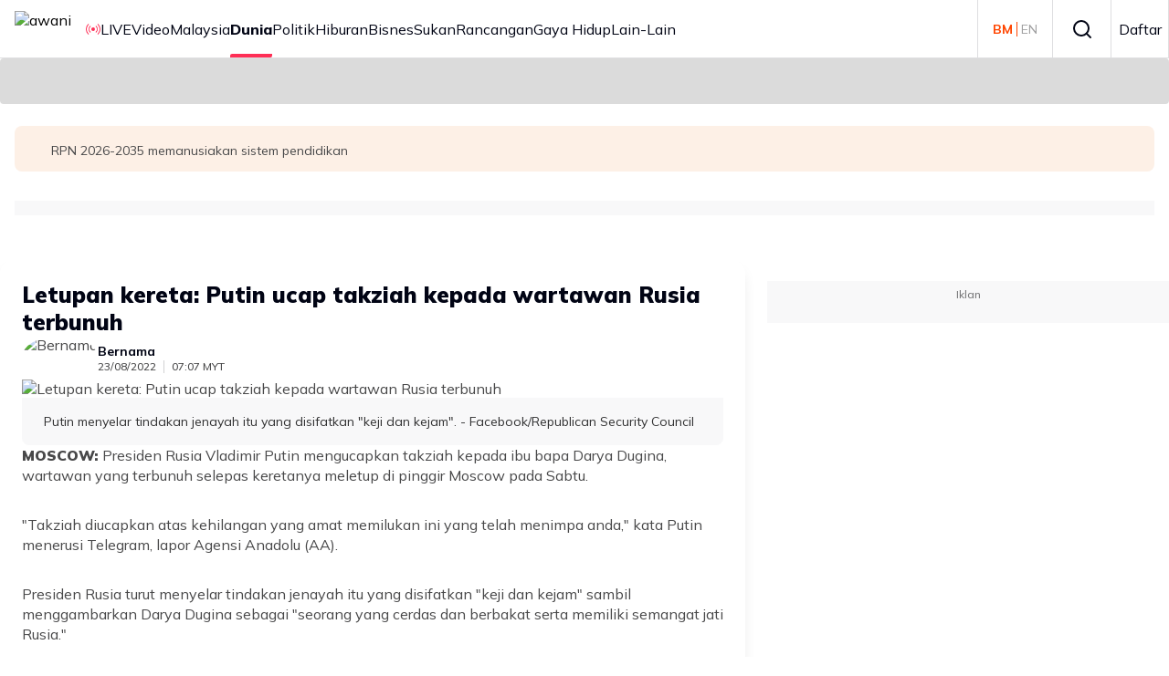

--- FILE ---
content_type: text/html; charset=utf-8
request_url: https://www.astroawani.com/berita-dunia/letupan-kereta-putin-ucap-takziah-kepada-wartawan-rusia-terbunuh-377518
body_size: 42486
content:
<!DOCTYPE html><html lang="ms" class="__className_9738f2"><head><meta charSet="utf-8"/><meta name="viewport" content="width=device-width, initial-scale=1"/><link rel="stylesheet" href="/_next/static/css/66801693f4d1a3b3.css" data-precedence="next"/><link rel="stylesheet" href="/_next/static/css/b143ffc209aa3ce4.css" data-precedence="next"/><link rel="stylesheet" href="/_next/static/css/3f756970e0a44c2e.css" data-precedence="next"/><link rel="stylesheet" href="/_next/static/css/1862100b84ebb491.css" data-precedence="next"/><link rel="stylesheet" href="/_next/static/css/5b1a4dc1f5508944.css" data-precedence="next"/><link rel="stylesheet" href="/_next/static/css/ccffb6e54ed490e2.css" data-precedence="next"/><link rel="stylesheet" href="/_next/static/css/886f04d36fa87450.css" data-precedence="next"/><link rel="stylesheet" href="/_next/static/css/89c9f9bed05f369f.css" data-precedence="next"/><link rel="stylesheet" href="/_next/static/css/6ce289a9ba9dd854.css" data-precedence="next"/><link rel="stylesheet" href="/_next/static/css/6752c74a9e09d9c3.css" data-precedence="next"/><link rel="preload" as="script" fetchPriority="low" href="/_next/static/chunks/webpack-d6c181ff899d8f79.js"/><script src="/_next/static/chunks/4bd1b696-182b6b13bdad92e3.js" async="" type="0308c39580712260d3d6921e-text/javascript"></script><script src="/_next/static/chunks/4696-a17068e8228a8945.js" async="" type="0308c39580712260d3d6921e-text/javascript"></script><script src="/_next/static/chunks/main-app-5b328ce2a9f28a50.js" async="" type="0308c39580712260d3d6921e-text/javascript"></script><script src="/_next/static/chunks/8e1d74a4-365cc6c2de984c54.js" async="" type="0308c39580712260d3d6921e-text/javascript"></script><script src="/_next/static/chunks/0e762574-6e0d52f14e96c623.js" async="" type="0308c39580712260d3d6921e-text/javascript"></script><script src="/_next/static/chunks/53c13509-444f16bb7c3bcc96.js" async="" type="0308c39580712260d3d6921e-text/javascript"></script><script src="/_next/static/chunks/9c4e2130-05d115db23aac29d.js" async="" type="0308c39580712260d3d6921e-text/javascript"></script><script src="/_next/static/chunks/479ba886-7b90e68839277efc.js" async="" type="0308c39580712260d3d6921e-text/javascript"></script><script src="/_next/static/chunks/f7333993-95d3fc606757fd46.js" async="" type="0308c39580712260d3d6921e-text/javascript"></script><script src="/_next/static/chunks/ee560e2c-e2bc075525db8ac9.js" async="" type="0308c39580712260d3d6921e-text/javascript"></script><script src="/_next/static/chunks/3455-21041241f6913734.js" async="" type="0308c39580712260d3d6921e-text/javascript"></script><script src="/_next/static/chunks/159-9fd3c02698605932.js" async="" type="0308c39580712260d3d6921e-text/javascript"></script><script src="/_next/static/chunks/5251-3e9a48114a76657c.js" async="" type="0308c39580712260d3d6921e-text/javascript"></script><script src="/_next/static/chunks/8453-b4d2668ac1b32306.js" async="" type="0308c39580712260d3d6921e-text/javascript"></script><script src="/_next/static/chunks/6252-945f6aacba50c154.js" async="" type="0308c39580712260d3d6921e-text/javascript"></script><script src="/_next/static/chunks/2052-679ce644a9e7f92f.js" async="" type="0308c39580712260d3d6921e-text/javascript"></script><script src="/_next/static/chunks/4030-eecb67cc0b8869ce.js" async="" type="0308c39580712260d3d6921e-text/javascript"></script><script src="/_next/static/chunks/7742-c4a3e90723c22361.js" async="" type="0308c39580712260d3d6921e-text/javascript"></script><script src="/_next/static/chunks/6633-47130ae8111a80c9.js" async="" type="0308c39580712260d3d6921e-text/javascript"></script><script src="/_next/static/chunks/app/global-error-98b02fe10ee61340.js" async="" type="0308c39580712260d3d6921e-text/javascript"></script><script src="/_next/static/chunks/5e22fd23-2365c2e2631b31b3.js" async="" type="0308c39580712260d3d6921e-text/javascript"></script><script src="/_next/static/chunks/1760-cd25fc28d22860bc.js" async="" type="0308c39580712260d3d6921e-text/javascript"></script><script src="/_next/static/chunks/6012-84f018932817156b.js" async="" type="0308c39580712260d3d6921e-text/javascript"></script><script src="/_next/static/chunks/167-24bb5ccd50be3386.js" async="" type="0308c39580712260d3d6921e-text/javascript"></script><script src="/_next/static/chunks/1776-4d17b75106f95e18.js" async="" type="0308c39580712260d3d6921e-text/javascript"></script><script src="/_next/static/chunks/7194-985e031b5f8b4833.js" async="" type="0308c39580712260d3d6921e-text/javascript"></script><script src="/_next/static/chunks/4512-9342d176d9a1db3b.js" async="" type="0308c39580712260d3d6921e-text/javascript"></script><script src="/_next/static/chunks/6915-b2c6e442eebcfc77.js" async="" type="0308c39580712260d3d6921e-text/javascript"></script><script src="/_next/static/chunks/32-8e9a00e8ccad1e7f.js" async="" type="0308c39580712260d3d6921e-text/javascript"></script><script src="/_next/static/chunks/3915-3563f8d659fabd69.js" async="" type="0308c39580712260d3d6921e-text/javascript"></script><script src="/_next/static/chunks/app/%5Blocale%5D/(article)/%5Bcategory%5D/%5Bid%5D/page-fd81b33795e83eda.js" async="" type="0308c39580712260d3d6921e-text/javascript"></script><script src="/_next/static/chunks/8750-11947d8fb25b3023.js" async="" type="0308c39580712260d3d6921e-text/javascript"></script><script src="/_next/static/chunks/app/%5Blocale%5D/layout-329ded4b753e14de.js" async="" type="0308c39580712260d3d6921e-text/javascript"></script><link rel="preload" href="/_next/static/css/38bad02e51b84ee4.css" as="style"/><link rel="preload" href="/_next/static/css/56f8b9877ce8e85b.css" as="style"/><link rel="preload" href="/_next/static/css/5962e4baed80c787.css" as="style"/><link rel="preload" href="/_next/static/css/520688c6ed4955f2.css" as="style"/><link rel="preload" href="/_next/static/css/c70e46a5e6637dca.css" as="style"/><link rel="preload" href="/_next/static/css/8acb0c84d6f88f38.css" as="style"/><link rel="preload" href="/_next/static/css/77e89a281e53dff6.css" as="style"/><link rel="preload" href="/_next/static/css/067b5eed0e6fae3e.css" as="style"/><link rel="preload" href="/_next/static/css/beb4c43cc537e973.css" as="style"/><link rel="preload" href="https://securepubads.g.doubleclick.net/tag/js/gpt.js" as="script"/><meta name="next-size-adjust" content=""/><title>Letupan kereta: Putin ucap takziah kepada wartawan Rusia terbunuh | Astro Awani</title><meta name="description" content="Presiden Rusia Vladimir Putin mengucapkan takziah kepada ibu bapa Darya Dugina, wartawan yang terbunuh selepas keretanya meletup di pinggir Moscow pada Sabtu."/><meta name="application-name" content="Astro Awani"/><link rel="manifest" href="/awani/manifest.json"/><meta name="keywords" content="wartawan terbunuh,Darya Dugina,Rusia,Vladimir Putin"/><meta name="robots" content="index, follow"/><link rel="canonical" href="https://www.astroawani.com/berita-dunia/letupan-kereta-putin-ucap-takziah-kepada-wartawan-rusia-terbunuh-377518"/><meta name="format-detection" content="telephone=no"/><meta name="mobile-web-app-capable" content="yes"/><meta name="apple-mobile-web-app-title" content="Astro Awani"/><meta name="apple-mobile-web-app-status-bar-style" content="default"/><meta property="og:title" content="Letupan kereta: Putin ucap takziah kepada wartawan Rusia terbunuh"/><meta property="og:description" content="Presiden Rusia Vladimir Putin mengucapkan takziah kepada ibu bapa Darya Dugina, wartawan yang terbunuh selepas keretanya meletup di pinggir Moscow pada Sabtu."/><meta property="og:url" content="https://www.astroawani.com/berita-dunia/letupan-kereta-putin-ucap-takziah-kepada-wartawan-rusia-terbunuh-377518"/><meta property="og:site_name" content="Astro Awani"/><meta property="og:image" content="https://img.astroawani.com/2022-08/71661238389_TBDARYA.jpg"/><meta property="og:type" content="website"/><meta name="twitter:card" content="summary_large_image"/><meta name="twitter:site" content="https://www.astroawani.com/berita-dunia/letupan-kereta-putin-ucap-takziah-kepada-wartawan-rusia-terbunuh-377518"/><meta name="twitter:site:id" content="5"/><meta name="twitter:title" content="Letupan kereta: Putin ucap takziah kepada wartawan Rusia terbunuh"/><meta name="twitter:description" content="Presiden Rusia Vladimir Putin mengucapkan takziah kepada ibu bapa Darya Dugina, wartawan yang terbunuh selepas keretanya meletup di pinggir Moscow pada Sabtu."/><meta name="twitter:image" content="https://img.astroawani.com/2022-08/71661238389_TBDARYA.jpg"/><link rel="icon" href="https://de-digital-fortress-img-assets.eco.astro.com.my/prod/3b96af9732844772eacd6a12b28e743c.ico"/><meta name="keywords" content=""/><script src="/_next/static/chunks/polyfills-42372ed130431b0a.js" noModule="" type="0308c39580712260d3d6921e-text/javascript"></script></head><body><div hidden=""><!--$--><!--/$--></div><!--$?--><template id="B:0"></template><!--/$--><script type="0308c39580712260d3d6921e-text/javascript">requestAnimationFrame(function(){$RT=performance.now()});</script><script src="/_next/static/chunks/webpack-d6c181ff899d8f79.js" id="_R_" async="" type="0308c39580712260d3d6921e-text/javascript"></script><div hidden id="S:0"><noscript><iframe src="https://www.googletagmanager.com/ns.html?id=GTM-WCT39RT" height="0" width="0" style="display:none;visibility:hidden"></iframe></noscript><template id="P:1"></template></div><script type="0308c39580712260d3d6921e-text/javascript">(self.__next_f=self.__next_f||[]).push([0])</script><script type="0308c39580712260d3d6921e-text/javascript">self.__next_f.push([1,"1:\"$Sreact.fragment\"\n2:I[9766,[],\"\"]\n3:I[98924,[],\"\"]\n"])</script><script type="0308c39580712260d3d6921e-text/javascript">self.__next_f.push([1,"d:I[89727,[\"6711\",\"static/chunks/8e1d74a4-365cc6c2de984c54.js\",\"8087\",\"static/chunks/0e762574-6e0d52f14e96c623.js\",\"6446\",\"static/chunks/53c13509-444f16bb7c3bcc96.js\",\"512\",\"static/chunks/9c4e2130-05d115db23aac29d.js\",\"3380\",\"static/chunks/479ba886-7b90e68839277efc.js\",\"5760\",\"static/chunks/f7333993-95d3fc606757fd46.js\",\"844\",\"static/chunks/ee560e2c-e2bc075525db8ac9.js\",\"3455\",\"static/chunks/3455-21041241f6913734.js\",\"159\",\"static/chunks/159-9fd3c02698605932.js\",\"5251\",\"static/chunks/5251-3e9a48114a76657c.js\",\"8453\",\"static/chunks/8453-b4d2668ac1b32306.js\",\"6252\",\"static/chunks/6252-945f6aacba50c154.js\",\"2052\",\"static/chunks/2052-679ce644a9e7f92f.js\",\"4030\",\"static/chunks/4030-eecb67cc0b8869ce.js\",\"7742\",\"static/chunks/7742-c4a3e90723c22361.js\",\"6633\",\"static/chunks/6633-47130ae8111a80c9.js\",\"4219\",\"static/chunks/app/global-error-98b02fe10ee61340.js\"],\"default\"]\n"])</script><script type="0308c39580712260d3d6921e-text/javascript">self.__next_f.push([1,"13:I[24431,[],\"OutletBoundary\"]\n15:I[15278,[],\"AsyncMetadataOutlet\"]\n17:I[24431,[],\"ViewportBoundary\"]\n19:I[24431,[],\"MetadataBoundary\"]\n1a:\"$Sreact.suspense\"\n:HL[\"/_next/static/media/3be83a346553616c-s.p.woff2\",\"font\",{\"crossOrigin\":\"\",\"type\":\"font/woff2\"}]\n:HL[\"/_next/static/media/a7d1cce8496465df-s.p.woff2\",\"font\",{\"crossOrigin\":\"\",\"type\":\"font/woff2\"}]\n:HL[\"/_next/static/css/66801693f4d1a3b3.css\",\"style\"]\n:HL[\"/_next/static/css/b143ffc209aa3ce4.css\",\"style\"]\n:HL[\"/_next/static/css/3f756970e0a44c2e.css\",\"style\"]\n:HL[\"/_next/static/css/1862100b84ebb491.css\",\"style\"]\n:HL[\"/_next/static/css/5b1a4dc1f5508944.css\",\"style\"]\n:HL[\"/_next/static/css/ccffb6e54ed490e2.css\",\"style\"]\n:HL[\"/_next/static/css/886f04d36fa87450.css\",\"style\"]\n:HL[\"/_next/static/css/89c9f9bed05f369f.css\",\"style\"]\n:HL[\"/_next/static/css/6ce289a9ba9dd854.css\",\"style\"]\n:HL[\"/_next/static/css/6752c74a9e09d9c3.css\",\"style\"]\n:HL[\"/_next/static/css/38bad02e51b84ee4.css\",\"style\"]\n:HL[\"/_next/static/css/56f8b9877ce8e85b.css\",\"style\"]\n:HL[\"/_next/static/css/5962e4baed80c787.css\",\"style\"]\n:HL[\"/_next/static/css/520688c6ed4955f2.css\",\"style\"]\n:HL[\"/_next/static/css/c70e46a5e6637dca.css\",\"style\"]\n:HL[\"/_next/static/css/8acb0c84d6f88f38.css\",\"style\"]\n:HL[\"/_next/static/css/77e89a281e53dff6.css\",\"style\"]\n:HL[\"/_next/static/css/067b5eed0e6fae3e.css\",\"style\"]\n:HL[\"/_next/static/css/beb4c43cc537e973.css\",\"style\"]\n"])</script><script type="0308c39580712260d3d6921e-text/javascript">self.__next_f.push([1,"0:{\"P\":null,\"b\":\"WyLKJj9lB8KWZ4NrIcpZb\",\"p\":\"\",\"c\":[\"\",\"berita-dunia\",\"letupan-kereta-putin-ucap-takziah-kepada-wartawan-rusia-terbunuh-377518\"],\"i\":false,\"f\":[[[\"\",{\"children\":[[\"locale\",\"ms\",\"d\"],{\"children\":[\"(article)\",{\"children\":[[\"category\",\"berita-dunia\",\"d\"],{\"children\":[[\"id\",\"letupan-kereta-putin-ucap-takziah-kepada-wartawan-rusia-terbunuh-377518\",\"d\"],{\"children\":[\"__PAGE__\",{}]}]}]}]}]},\"$undefined\",\"$undefined\",true],[\"\",[\"$\",\"$1\",\"c\",{\"children\":[null,[\"$\",\"$L2\",null,{\"parallelRouterKey\":\"children\",\"error\":\"$undefined\",\"errorStyles\":\"$undefined\",\"errorScripts\":\"$undefined\",\"template\":[\"$\",\"$L3\",null,{}],\"templateStyles\":\"$undefined\",\"templateScripts\":\"$undefined\",\"notFound\":[[[\"$\",\"title\",null,{\"children\":\"404: This page could not be found.\"}],[\"$\",\"div\",null,{\"style\":{\"fontFamily\":\"system-ui,\\\"Segoe UI\\\",Roboto,Helvetica,Arial,sans-serif,\\\"Apple Color Emoji\\\",\\\"Segoe UI Emoji\\\"\",\"height\":\"100vh\",\"textAlign\":\"center\",\"display\":\"flex\",\"flexDirection\":\"column\",\"alignItems\":\"center\",\"justifyContent\":\"center\"},\"children\":[\"$\",\"div\",null,{\"children\":[[\"$\",\"style\",null,{\"dangerouslySetInnerHTML\":{\"__html\":\"body{color:#000;background:#fff;margin:0}.next-error-h1{border-right:1px solid rgba(0,0,0,.3)}@media (prefers-color-scheme:dark){body{color:#fff;background:#000}.next-error-h1{border-right:1px solid rgba(255,255,255,.3)}}\"}}],[\"$\",\"h1\",null,{\"className\":\"next-error-h1\",\"style\":{\"display\":\"inline-block\",\"margin\":\"0 20px 0 0\",\"padding\":\"0 23px 0 0\",\"fontSize\":24,\"fontWeight\":500,\"verticalAlign\":\"top\",\"lineHeight\":\"49px\"},\"children\":404}],[\"$\",\"div\",null,{\"style\":{\"display\":\"inline-block\"},\"children\":[\"$\",\"h2\",null,{\"style\":{\"fontSize\":14,\"fontWeight\":400,\"lineHeight\":\"49px\",\"margin\":0},\"children\":\"This page could not be found.\"}]}]]}]}]],[]],\"forbidden\":\"$undefined\",\"unauthorized\":\"$undefined\"}]]}],{\"children\":[[\"locale\",\"ms\",\"d\"],[\"$\",\"$1\",\"c\",{\"children\":[[[\"$\",\"link\",\"0\",{\"rel\":\"stylesheet\",\"href\":\"/_next/static/css/66801693f4d1a3b3.css\",\"precedence\":\"next\",\"crossOrigin\":\"$undefined\",\"nonce\":\"$undefined\"}],[\"$\",\"link\",\"1\",{\"rel\":\"stylesheet\",\"href\":\"/_next/static/css/b143ffc209aa3ce4.css\",\"precedence\":\"next\",\"crossOrigin\":\"$undefined\",\"nonce\":\"$undefined\"}],[\"$\",\"link\",\"2\",{\"rel\":\"stylesheet\",\"href\":\"/_next/static/css/3f756970e0a44c2e.css\",\"precedence\":\"next\",\"crossOrigin\":\"$undefined\",\"nonce\":\"$undefined\"}],[\"$\",\"link\",\"3\",{\"rel\":\"stylesheet\",\"href\":\"/_next/static/css/1862100b84ebb491.css\",\"precedence\":\"next\",\"crossOrigin\":\"$undefined\",\"nonce\":\"$undefined\"}],[\"$\",\"link\",\"4\",{\"rel\":\"stylesheet\",\"href\":\"/_next/static/css/5b1a4dc1f5508944.css\",\"precedence\":\"next\",\"crossOrigin\":\"$undefined\",\"nonce\":\"$undefined\"}],[\"$\",\"link\",\"5\",{\"rel\":\"stylesheet\",\"href\":\"/_next/static/css/ccffb6e54ed490e2.css\",\"precedence\":\"next\",\"crossOrigin\":\"$undefined\",\"nonce\":\"$undefined\"}],[\"$\",\"link\",\"6\",{\"rel\":\"stylesheet\",\"href\":\"/_next/static/css/886f04d36fa87450.css\",\"precedence\":\"next\",\"crossOrigin\":\"$undefined\",\"nonce\":\"$undefined\"}],[\"$\",\"link\",\"7\",{\"rel\":\"stylesheet\",\"href\":\"/_next/static/css/89c9f9bed05f369f.css\",\"precedence\":\"next\",\"crossOrigin\":\"$undefined\",\"nonce\":\"$undefined\"}],[\"$\",\"link\",\"8\",{\"rel\":\"stylesheet\",\"href\":\"/_next/static/css/6ce289a9ba9dd854.css\",\"precedence\":\"next\",\"crossOrigin\":\"$undefined\",\"nonce\":\"$undefined\"}],[\"$\",\"link\",\"9\",{\"rel\":\"stylesheet\",\"href\":\"/_next/static/css/6752c74a9e09d9c3.css\",\"precedence\":\"next\",\"crossOrigin\":\"$undefined\",\"nonce\":\"$undefined\"}]],\"$L4\"]}],{\"children\":[\"(article)\",[\"$\",\"$1\",\"c\",{\"children\":[null,[\"$\",\"$L2\",null,{\"parallelRouterKey\":\"children\",\"error\":\"$undefined\",\"errorStyles\":\"$undefined\",\"errorScripts\":\"$undefined\",\"template\":[\"$\",\"$L3\",null,{}],\"templateStyles\":\"$undefined\",\"templateScripts\":\"$undefined\",\"notFound\":\"$undefined\",\"forbidden\":\"$undefined\",\"unauthorized\":\"$undefined\"}]]}],{\"children\":[[\"category\",\"berita-dunia\",\"d\"],[\"$\",\"$1\",\"c\",{\"children\":[null,[\"$\",\"$L2\",null,{\"parallelRouterKey\":\"children\",\"error\":\"$undefined\",\"errorStyles\":\"$undefined\",\"errorScripts\":\"$undefined\",\"template\":[\"$\",\"$L3\",null,{}],\"templateStyles\":\"$undefined\",\"templateScripts\":\"$undefined\",\"notFound\":\"$undefined\",\"forbidden\":\"$undefined\",\"unauthorized\":\"$undefined\"}]]}],{\"children\":[[\"id\",\"letupan-kereta-putin-ucap-takziah-kepada-wartawan-rusia-terbunuh-377518\",\"d\"],[\"$\",\"$1\",\"c\",{\"children\":[null,[\"$\",\"$L2\",null,{\"parallelRouterKey\":\"children\",\"error\":\"$undefined\",\"errorStyles\":\"$undefined\",\"errorScripts\":\"$undefined\",\"template\":[\"$\",\"$L3\",null,{}],\"templateStyles\":\"$undefined\",\"templateScripts\":\"$undefined\",\"notFound\":\"$undefined\",\"forbidden\":\"$undefined\",\"unauthorized\":\"$undefined\"}]]}],{\"children\":[\"__PAGE__\",[\"$\",\"$1\",\"c\",{\"children\":[\"$L5\",[[\"$\",\"link\",\"0\",{\"rel\":\"stylesheet\",\"href\":\"/_next/static/css/38bad02e51b84ee4.css\",\"precedence\":\"next\",\"crossOrigin\":\"$undefined\",\"nonce\":\"$undefined\"}],[\"$\",\"link\",\"1\",{\"rel\":\"stylesheet\",\"href\":\"/_next/static/css/56f8b9877ce8e85b.css\",\"precedence\":\"next\",\"crossOrigin\":\"$undefined\",\"nonce\":\"$undefined\"}],[\"$\",\"link\",\"2\",{\"rel\":\"stylesheet\",\"href\":\"/_next/static/css/5962e4baed80c787.css\",\"precedence\":\"next\",\"crossOrigin\":\"$undefined\",\"nonce\":\"$undefined\"}],[\"$\",\"link\",\"3\",{\"rel\":\"stylesheet\",\"href\":\"/_next/static/css/520688c6ed4955f2.css\",\"precedence\":\"next\",\"crossOrigin\":\"$undefined\",\"nonce\":\"$undefined\"}],\"$L6\",\"$L7\",\"$L8\",\"$L9\",\"$La\"],\"$Lb\"]}],{},null,false]},null,false]},null,false]},null,false]},null,false]},null,false],\"$Lc\",false]],\"m\":\"$undefined\",\"G\":[\"$d\",[\"$Le\",\"$Lf\",\"$L10\",\"$L11\",\"$L12\"]],\"s\":false,\"S\":false}\n"])</script><script type="0308c39580712260d3d6921e-text/javascript">self.__next_f.push([1,"6:[\"$\",\"link\",\"4\",{\"rel\":\"stylesheet\",\"href\":\"/_next/static/css/c70e46a5e6637dca.css\",\"precedence\":\"next\",\"crossOrigin\":\"$undefined\",\"nonce\":\"$undefined\"}]\n7:[\"$\",\"link\",\"5\",{\"rel\":\"stylesheet\",\"href\":\"/_next/static/css/8acb0c84d6f88f38.css\",\"precedence\":\"next\",\"crossOrigin\":\"$undefined\",\"nonce\":\"$undefined\"}]\n8:[\"$\",\"link\",\"6\",{\"rel\":\"stylesheet\",\"href\":\"/_next/static/css/77e89a281e53dff6.css\",\"precedence\":\"next\",\"crossOrigin\":\"$undefined\",\"nonce\":\"$undefined\"}]\n9:[\"$\",\"link\",\"7\",{\"rel\":\"stylesheet\",\"href\":\"/_next/static/css/067b5eed0e6fae3e.css\",\"precedence\":\"next\",\"crossOrigin\":\"$undefined\",\"nonce\":\"$undefined\"}]\na:[\"$\",\"link\",\"8\",{\"rel\":\"stylesheet\",\"href\":\"/_next/static/css/beb4c43cc537e973.css\",\"precedence\":\"next\",\"crossOrigin\":\"$undefined\",\"nonce\":\"$undefined\"}]\nb:[\"$\",\"$L13\",null,{\"children\":[\"$L14\",[\"$\",\"$L15\",null,{\"promise\":\"$@16\"}]]}]\nc:[\"$\",\"$1\",\"h\",{\"children\":[null,[[\"$\",\"$L17\",null,{\"children\":\"$L18\"}],[\"$\",\"meta\",null,{\"name\":\"next-size-adjust\",\"content\":\"\"}]],[\"$\",\"$L19\",null,{\"children\":[\"$\",\"div\",null,{\"hidden\":true,\"children\":[\"$\",\"$1a\",null,{\"fallback\":null,\"children\":\"$L1b\"}]}]}]]}]\ne:[\"$\",\"link\",\"0\",{\"rel\":\"stylesheet\",\"href\":\"/_next/static/css/b54c09a04112a14d.css\",\"precedence\":\"next\",\"crossOrigin\":\"$undefined\",\"nonce\":\"$undefined\"}]\nf:[\"$\",\"link\",\"1\",{\"rel\":\"stylesheet\",\"href\":\"/_next/static/css/1862100b84ebb491.css\",\"precedence\":\"next\",\"crossOrigin\":\"$undefined\",\"nonce\":\"$undefined\"}]\n10:[\"$\",\"link\",\"2\",{\"rel\":\"stylesheet\",\"href\":\"/_next/static/css/ccffb6e54ed490e2.css\",\"precedence\":\"next\",\"crossOrigin\":\"$undefined\",\"nonce\":\"$undefined\"}]\n11:[\"$\",\"link\",\"3\",{\"rel\":\"stylesheet\",\"href\":\"/_next/static/css/886f04d36fa87450.css\",\"precedence\":\"next\",\"crossOrigin\":\"$undefined\",\"nonce\":\"$undefined\"}]\n12:[\"$\",\"link\",\"4\",{\"rel\":\"stylesheet\",\"href\":\"/_next/static/css/3f756970e0a44c2e.css\",\"precedence\":\"next\",\"crossOrigin\":\"$undefined\",\"nonce\":\"$undefined\"}]\n18:[[\"$\",\"meta\",\"0\",{\"charSet\":\"utf-8\"}],[\"$\",\"meta\",\"1\",{\"name\":\"viewport\",\"content\":\"width=device-width, initial-scale=1\"}]]\n14:null\n"])</script><script type="0308c39580712260d3d6921e-text/javascript">self.__next_f.push([1,"1d:I[80622,[],\"IconMark\"]\n"])</script><script type="0308c39580712260d3d6921e-text/javascript">self.__next_f.push([1,"5:[[\"$\",\"link\",null,{\"rel\":\"amphtml\",\"href\":\"https://www.astroawani.com/berita-dunia/letupan-kereta-putin-ucap-takziah-kepada-wartawan-rusia-terbunuh-377518?amp=1\"}],[\"$\",\"script\",null,{\"type\":\"application/ld+json\",\"dangerouslySetInnerHTML\":{\"__html\":\"{\\\"@context\\\":\\\"https://schema.org\\\",\\\"@type\\\":\\\"NewsArticle\\\",\\\"headline\\\":\\\"Letupan kereta: Putin ucap takziah kepada wartawan Rusia terbunuh\\\",\\\"description\\\":\\\"Presiden Rusia Vladimir Putin mengucapkan takziah kepada ibu bapa Darya Dugina, wartawan yang terbunuh selepas keretanya meletup di pinggir Moscow pada Sabtu.\\\",\\\"image\\\":\\\"https://img.astroawani.com/2022-08/71661238389_TBDARYA.jpg\\\",\\\"datePublished\\\":\\\"2022-08-23T07:07:45.000Z\\\",\\\"author\\\":{\\\"@type\\\":\\\"Person\\\",\\\"name\\\":\\\"Bernama\\\"},\\\"publisher\\\":{\\\"@type\\\":\\\"Organization\\\",\\\"name\\\":\\\"Awani\\\",\\\"logo\\\":{\\\"@type\\\":\\\"ImageObject\\\",\\\"url\\\":\\\"https://de-digital-fortress-stg-assets.eco.astro.com.my/staging/2a4ea8d2d2e75e576b4a7de761113bc3.png\\\"},\\\"mainEntityOfPage\\\":{\\\"@type\\\":\\\"WebPage\\\",\\\"@id\\\":\\\"https://www.astroawani.com//berita-dunia/letupan-kereta-putin-ucap-takziah-kepada-wartawan-rusia-terbunuh-377518\\\"}},\\\"copyrightHolder\\\":{\\\"@type\\\":\\\"Organization\\\",\\\"name\\\":\\\"Awani\\\",\\\"url\\\":\\\"https://www.astroawani.com\\\"}}\"}}],[\"$\",\"meta\",null,{\"property\":\"og:article:published_time\",\"content\":\"2022-08-23T07:07:45Z\"}],[\"$\",\"meta\",null,{\"property\":\"og:article:category\",\"content\":\"dunia\"}],[\"$\",\"meta\",null,{\"property\":\"dable:item_id\",\"content\":\"377518\"}],[\"$\",\"meta\",null,{\"property\":\"article:section\",\"content\":\"Article Details\"}],[\"$\",\"meta\",null,{\"property\":\"article:published_time\",\"content\":\"2022-08-23T07:07:45Z\"}],[\"$\",\"meta\",null,{\"property\":\"dable:image\",\"content\":\"https://resizer-vortals.eco.astro.com.my/tr:w-800,h-600,q-80,f-webp/https://img.astroawani.com/2022-08/71661238389_TBDARYA.jpg\"}],\"$L1c\"]\n"])</script><script type="0308c39580712260d3d6921e-text/javascript">self.__next_f.push([1,"16:{\"metadata\":[[\"$\",\"title\",\"0\",{\"children\":\"Letupan kereta: Putin ucap takziah kepada wartawan Rusia terbunuh | Astro Awani\"}],[\"$\",\"meta\",\"1\",{\"name\":\"description\",\"content\":\"Presiden Rusia Vladimir Putin mengucapkan takziah kepada ibu bapa Darya Dugina, wartawan yang terbunuh selepas keretanya meletup di pinggir Moscow pada Sabtu.\"}],[\"$\",\"meta\",\"2\",{\"name\":\"application-name\",\"content\":\"Astro Awani\"}],[\"$\",\"link\",\"3\",{\"rel\":\"manifest\",\"href\":\"/awani/manifest.json\",\"crossOrigin\":\"$undefined\"}],[\"$\",\"meta\",\"4\",{\"name\":\"keywords\",\"content\":\"wartawan terbunuh,Darya Dugina,Rusia,Vladimir Putin\"}],[\"$\",\"meta\",\"5\",{\"name\":\"robots\",\"content\":\"index, follow\"}],[\"$\",\"link\",\"6\",{\"rel\":\"canonical\",\"href\":\"https://www.astroawani.com/berita-dunia/letupan-kereta-putin-ucap-takziah-kepada-wartawan-rusia-terbunuh-377518\"}],[\"$\",\"meta\",\"7\",{\"name\":\"format-detection\",\"content\":\"telephone=no\"}],[\"$\",\"meta\",\"8\",{\"name\":\"mobile-web-app-capable\",\"content\":\"yes\"}],[\"$\",\"meta\",\"9\",{\"name\":\"apple-mobile-web-app-title\",\"content\":\"Astro Awani\"}],[\"$\",\"meta\",\"10\",{\"name\":\"apple-mobile-web-app-status-bar-style\",\"content\":\"default\"}],[\"$\",\"meta\",\"11\",{\"property\":\"og:title\",\"content\":\"Letupan kereta: Putin ucap takziah kepada wartawan Rusia terbunuh\"}],[\"$\",\"meta\",\"12\",{\"property\":\"og:description\",\"content\":\"Presiden Rusia Vladimir Putin mengucapkan takziah kepada ibu bapa Darya Dugina, wartawan yang terbunuh selepas keretanya meletup di pinggir Moscow pada Sabtu.\"}],[\"$\",\"meta\",\"13\",{\"property\":\"og:url\",\"content\":\"https://www.astroawani.com/berita-dunia/letupan-kereta-putin-ucap-takziah-kepada-wartawan-rusia-terbunuh-377518\"}],[\"$\",\"meta\",\"14\",{\"property\":\"og:site_name\",\"content\":\"Astro Awani\"}],[\"$\",\"meta\",\"15\",{\"property\":\"og:image\",\"content\":\"https://img.astroawani.com/2022-08/71661238389_TBDARYA.jpg\"}],[\"$\",\"meta\",\"16\",{\"property\":\"og:type\",\"content\":\"website\"}],[\"$\",\"meta\",\"17\",{\"name\":\"twitter:card\",\"content\":\"summary_large_image\"}],[\"$\",\"meta\",\"18\",{\"name\":\"twitter:site\",\"content\":\"https://www.astroawani.com/berita-dunia/letupan-kereta-putin-ucap-takziah-kepada-wartawan-rusia-terbunuh-377518\"}],[\"$\",\"meta\",\"19\",{\"name\":\"twitter:site:id\",\"content\":\"5\"}],[\"$\",\"meta\",\"20\",{\"name\":\"twitter:title\",\"content\":\"Letupan kereta: Putin ucap takziah kepada wartawan Rusia terbunuh\"}],[\"$\",\"meta\",\"21\",{\"name\":\"twitter:description\",\"content\":\"Presiden Rusia Vladimir Putin mengucapkan takziah kepada ibu bapa Darya Dugina, wartawan yang terbunuh selepas keretanya meletup di pinggir Moscow pada Sabtu.\"}],[\"$\",\"meta\",\"22\",{\"name\":\"twitter:image\",\"content\":\"https://img.astroawani.com/2022-08/71661238389_TBDARYA.jpg\"}],[\"$\",\"link\",\"23\",{\"rel\":\"icon\",\"href\":\"https://de-digital-fortress-img-assets.eco.astro.com.my/prod/3b96af9732844772eacd6a12b28e743c.ico\"}],[\"$\",\"$L1d\",\"24\",{}]],\"error\":null,\"digest\":\"$undefined\"}\n"])</script><script type="0308c39580712260d3d6921e-text/javascript">self.__next_f.push([1,"1b:\"$16:metadata\"\n"])</script><script type="0308c39580712260d3d6921e-text/javascript">self.__next_f.push([1,"1e:I[18298,[\"6711\",\"static/chunks/8e1d74a4-365cc6c2de984c54.js\",\"8087\",\"static/chunks/0e762574-6e0d52f14e96c623.js\",\"6446\",\"static/chunks/53c13509-444f16bb7c3bcc96.js\",\"512\",\"static/chunks/9c4e2130-05d115db23aac29d.js\",\"3380\",\"static/chunks/479ba886-7b90e68839277efc.js\",\"5760\",\"static/chunks/f7333993-95d3fc606757fd46.js\",\"844\",\"static/chunks/ee560e2c-e2bc075525db8ac9.js\",\"4206\",\"static/chunks/5e22fd23-2365c2e2631b31b3.js\",\"3455\",\"static/chunks/3455-21041241f6913734.js\",\"159\",\"static/chunks/159-9fd3c02698605932.js\",\"5251\",\"static/chunks/5251-3e9a48114a76657c.js\",\"1760\",\"static/chunks/1760-cd25fc28d22860bc.js\",\"6012\",\"static/chunks/6012-84f018932817156b.js\",\"167\",\"static/chunks/167-24bb5ccd50be3386.js\",\"1776\",\"static/chunks/1776-4d17b75106f95e18.js\",\"7194\",\"static/chunks/7194-985e031b5f8b4833.js\",\"4512\",\"static/chunks/4512-9342d176d9a1db3b.js\",\"6915\",\"static/chunks/6915-b2c6e442eebcfc77.js\",\"32\",\"static/chunks/32-8e9a00e8ccad1e7f.js\",\"3915\",\"static/chunks/3915-3563f8d659fabd69.js\",\"1906\",\"static/chunks/app/%5Blocale%5D/(article)/%5Bcategory%5D/%5Bid%5D/page-fd81b33795e83eda.js\"],\"HydrationBoundary\"]\n"])</script><script type="0308c39580712260d3d6921e-text/javascript">self.__next_f.push([1,"1c:[\"$\",\"$L1e\",null,{\"state\":{\"mutations\":[],\"queries\":[{\"state\":{\"data\":{\"header\":{\"logos\":[{\"src\":\"https://de-digital-fortress-stg-assets.eco.astro.com.my/staging/cbdd1138b95a5261e2c47b2bd12b3550.png\",\"id\":\"main_logo\",\"alt\":\"awani\",\"height\":\"40px\",\"linkData\":{\"link\":\"/\"}}],\"navigationBar\":{\"navigationItems\":[{\"text\":\"LIVE\",\"id\":\"live_tv\",\"icon\":{\"type\":\"livescore\",\"color\":\"#fe2f56\",\"size\":16},\"iconPosition\":\"left\",\"linkData\":{\"link\":\"/video-terkini\",\"__link\":\"/campaign/video-terkini\"}},{\"text\":\"Video\",\"id\":\"video\",\"linkData\":{\"link\":\"/video\"}},{\"text\":\"Malaysia\",\"id\":\"Malaysia\",\"linkData\":{\"link\":\"/berita-malaysia\"}},{\"text\":\"Dunia\",\"id\":\"Dunia\",\"linkData\":{\"link\":\"/berita-dunia\"}},{\"text\":\"Politik\",\"id\":\"politik\",\"linkData\":{\"link\":\"/berita-politik\"}},{\"text\":\"Hiburan\",\"id\":\"hiburan\",\"linkData\":{\"link\":\"/berita-hiburan\"}},{\"text\":\"Bisnes\",\"id\":\"bisnes\",\"linkData\":{\"link\":\"/berita-bisnes\"}},{\"text\":\"Sukan\",\"id\":\"sukan\",\"linkData\":{\"link\":\"/berita-sukan\"}},{\"text\":\"Rancangan\",\"id\":\"rancangan\",\"linkData\":{\"link\":\"/rancangan\"}},{\"text\":\"Gaya Hidup\",\"id\":\"gaya_hidup\",\"linkData\":{\"link\":\"/gaya-hidup\"}},{\"text\":\"Lain-Lain\",\"id\":\"lain_lain\",\"dropdownItems\":[{\"text\":\"Teknologi\",\"id\":\"teknologi\",\"linkData\":{\"link\":\"/berita-teknologi\"}},{\"text\":\"Podcast\",\"id\":\"podcast\",\"linkData\":{\"link\":\"/podcast\"}}]}]},\"rightNavigationBar\":{\"hasBorder\":true,\"hideMenuIcon\":false,\"navigationItems\":[{\"text\":\"\",\"id\":\"header\",\"linkData\":{\"link\":\"https://international.astroawani.com/\"},\"icon\":{\"type\":\"languageToggle\",\"size\":24,\"toggleOptions\":{\"firstOption\":{\"text\":\"BM\",\"link\":\"https://astroawani.com/\"},\"secondOption\":{\"text\":\"EN\",\"link\":\"https://international.astroawani.com/\"},\"activeLink\":\"https://astroawani.com/\"}},\"hideInMobile\":false},{\"text\":\"Search\",\"id\":\"header\",\"hideInMobile\":true,\"linkData\":{\"link\":\"/search\"},\"icon\":{\"type\":\"search\",\"size\":24}},{\"text\":\"LIVE\",\"id\":\"live_tv\",\"icon\":{\"type\":\"livescore\",\"color\":\"#fe2f56\",\"size\":16},\"iconPosition\":\"left\",\"linkData\":{\"link\":\"/video-terkini\",\"__link\":\"/campaign/video-terkini\"},\"hideInDekstop\":true},{\"text\":\"Daftar\",\"id\":\"header\",\"linkData\":{},\"icon\":{\"type\":\"login\",\"size\":24},\"hideInMobile\":false}]}},\"footer\":{\"navigation\":{\"navigationItems\":[{\"text\":\"POLISI PRIVASI\",\"linkData\":{\"link\":\"https://www.astro.com.my/privacy\",\"target\":\"_blank\"}},{\"text\":\"TERMA PENGGUNAAN\",\"linkData\":{\"link\":\"https://www.astro.com.my/terms\",\"target\":\"_blank\"}},{\"text\":\"IKLAN BERSAMA KAMI\",\"linkData\":{\"link\":\"https://astromedia.com.my\",\"target\":\"_blank\"}},{\"text\":\"PELABUR\",\"linkData\":{\"link\":\"https://corporate.astro.com.my\",\"target\":\"_blank\"}}]},\"socials\":{\"navigationItems\":[{\"text\":\"Facebook\",\"linkData\":{\"link\":\"https://www.facebook.com/astroawani\",\"target\":\"_blank\"},\"icon\":{\"type\":\"facebook\",\"size\":16}},{\"text\":\"Instagram\",\"linkData\":{\"link\":\"https://instagram.com/501awani/\",\"target\":\"_blank\"},\"icon\":{\"type\":\"instagram\",\"size\":16}},{\"text\":\"Twitter\",\"linkData\":{\"link\":\"https://twitter.com/501awani\",\"target\":\"_blank\"},\"icon\":{\"type\":\"twitterx\",\"size\":16}},{\"text\":\"Youtube\",\"linkData\":{\"link\":\"https://www.youtube.com/astroawani\",\"target\":\"_blank\"},\"icon\":{\"type\":\"youtube\",\"size\":16}},{\"text\":\"Tik Tok\",\"linkData\":{\"link\":\"https://www.tiktok.com/@501awani\",\"target\":\"_blank\"},\"icon\":{\"type\":\"tiktok\",\"size\":16}},{\"text\":\"Telegram\",\"linkData\":{\"link\":\"https://t.me/astroawani\",\"target\":\"_blank\"},\"icon\":{\"type\":\"telegram\",\"size\":16}}]},\"copyrightText\":\"© 2025 Astro AWANI Network Sdn. Bhd. 200001032668(535275-D) All Rights Reserved.\"},\"global\":{\"enableTaboolaAds\":true,\"useDynamicAdvertismentLibrary\":false,\"verifyFixedArticleUrl\":false,\"ENABLE_ULM_SEAMLESS_LOGIN\":true,\"__globalSponsorKey\":\"jiwa_sme\",\"_taboolaWebPush\":{\"enable\":true,\"publisherId\":1441986},\"breakingNews\":{\"enabled\":true,\"expiredDateTime\":\"2026-01-21\",\"title\":\"[TERKINI] Sistem Pendidikan Malaysia Berubah Bermula 2027: Darjah Satu Umur 6, Penilaian Murid Tahun 4 \u0026 Tingkatan 3 – Ini Perkara yang Ibu Bapa WAJIB Tahu\",\"link\":\"https://www.astroawani.com/berita-malaysia/pm-umum-pelaksanaan-penilaian-darjah-4-prasekolah-mulai-usia-5-tahun-556191?utm_source=Breakingnews\u0026utm_medium=Red+ribbon\u0026utm_campaign=20012026+Breakingnews\",\"isExternal\":false,\"publishedDatetime\":\"2025-06-13\",\"gaParams\":{\"event_category\":\"Breakingnews\",\"event_action\":\"Red-ribbon\",\"event_label\":\"080731 Breakingnews\",\"event\":\"Breakingnews Bar\"},\"_images\":{\"mobile\":\"\",\"desktop\":\"\"},\"bannerStyles\":{\"background\":\"#be0000\",\"padding\":\"16px\"},\"titleStyles\":{\"mobile\":{\"color\":\"#ffffff\",\"fontSize\":\"16px\",\"fontWeight\":700},\"desktop\":{\"color\":\"#ffffff\",\"fontSize\":\"18px\",\"fontWeight\":700}},\"imageStyles\":{\"mobile\":{\"height\":\"80px\",\"width\":\"164px\"},\"desktop\":{\"height\":\"60px\",\"width\":\"123px\"}}},\"headlineCarousel\":{\"enabled\":true,\"listAPI\":{\"path\":\"v5/feed\",\"queryParams\":{\"type\":\"article\",\"siteId\":5,\"pageNumber\":1,\"pageSize\":3,\"language\":\"bm\"}}},\"imageResizer\":{\"enabled\":true,\"quality\":80},\"navigationChips\":{\"searchLink\":{\"href\":\"/video/search\",\"target\":\"_self\"},\"chips\":[{\"label\":\"Bulletin\",\"value\":\"/video\"},{\"label\":\"LIVE TV\",\"value\":\"/video-terkini\",\"__value\":\"/campaign/video-terkini\"},{\"label\":\"AWANI 745\",\"value\":\"/video/awani-745-x7kldw\"},{\"label\":\"Agenda AWANI\",\"value\":\"/video/agenda-awani-x7kldz\"},{\"label\":\"Niaga AWANI\",\"value\":\"/video/niaga-awani-x7ko7h\"}],\"cap\":5,\"New item\":\"/video/search\"},\"newsletter\":{\"background\":\"#ffffff\",\"borderImage\":\"https://de-digital-fortress-img-assets.eco.astro.com.my/prod/692b34285b54377f5a82a1a33d328053.png\",\"listID\":\"9991c029-db3f-11e7-a98f-06b2d989fe84\",\"endPoint\":\"https://de-api.eco.astro.com.my/v1/email-proxy/${LIST_ID}\",\"isVerticalMode\":true,\"textInputProps\":{\"placeholder\":\"astro.awani@gmail.com\"},\"formProps\":{\"tagText\":\"NEWSLETTER\",\"titleText\":\"Dapatkan Berita Terkini\",\"descriptionText\":\"Berita, sorotan utama, dan segala dari Awani terus ke peti masuk anda.\",\"labelText\":\"E-mel anda\",\"successTitleText\":\"Pendaftaran berjaya\",\"successDescriptionText\":\"Tetapkan topik pilihan anda sekarang untuk pengalaman lebih oomph!\",\"buttonText\":\"Hantar\",\"termsLink\":\"https://www.astro.com.my/terms\",\"policyLink\":\"https://www.astro.com.my/privacy\"},\"imageProps\":{\"src\":\"https://de-digital-fortress-img-assets.eco.astro.com.my/prod/a37ab6dda9252d6dc1aa4445f667f29e.png\",\"title\":\"newsletter image\"}},\"DMVideoReelsConfig\":{\"scriptSrc\":\"https://srvr.dmvs-apac.com/dm-story/dm-story.min.js\",\"playerId\":\"xtg1g,xtg1i\",\"playlistId\":\"x8eqbq\",\"enabled\":true,\"title\":\"Reels\",\"numOfVideos\":15,\"dmShareButtonVisibility\":\"none\"},\"adsTracking\":true,\"adsLazyLoading\":{\"enable\":true,\"_params\":{\"fetchMarginPercent\":500,\"renderMarginPercent\":200,\"mobileScaling\":2}},\"defineSlotTimeout\":1000,\"magniteDemandManager\":{\"enable\":true,\"accountId\":21386},\"dailymotionHeaderBidding\":{\"enable\":false,\"adUnitId\":\"/142680780/AASB_Awani/AASB_Awani_PreRoll_400x300v_640x480v\",\"playerSize\":[640,480]},\"dmCustomConfig\":{\"dynamiciu\":\"/142680780/AASB_Awani/AASB_Awani_PreRoll_400x300v_640x480v\"},\"dailymotionPlayerMethod\":\"playerLibraryScriptHB\",\"hideTags\":true},\"templates\":{\"rancangan_featured_widget\":{\"component\":\"articleList\",\"props\":{\"config\":{\"isExternalLink\":true,\"link\":\"https://de-gempak-web-portal-dev.eco.astro.com.my/video/keluang-man-malaysia-x7tkd5\",\"linkTitle\":\"Lagi\",\"title\":\"Keluang Man Musim 2\",\"backgroundColor\":\"#000000\",\"fontColor\":\"#fff\",\"titleColor\":\"#fff\",\"listType\":\"Right Rail Widget\",\"listAPI\":{\"path\":\"v2/feed?video=playlistId|x7yinb\",\"queryParams\":{\"pageSize\":5,\"type\":\"video\",\"siteId\":1,\"field\":\"playlistDetails\"}},\"header\":{\"image\":\"https://de-digital-fortress-stg-assets.eco.astro.com.my/staging/7d0f98afd9909c48c2eac9368f2c8ab7.png\",\"imageAlt\":\"keluang-man\",\"width\":300,\"height\":250}}}},\"omnichannel_article_list\":{\"component\":\"dangerouslySetContainer\",\"props\":{\"containerType\":\"div\",\"desktopDisplay\":5,\"attributes\":{\"id\":\"omnichannel-widget\"},\"innerHTML\":\"\"}},\"widget_image\":{\"component\":\"widgetImage\",\"props\":{\"title\":\"Pilihan program sepanjang Raya\",\"image\":\"https://de-digital-fortress-stg-assets.eco.astro.com.my/staging/8417d161bee43e1c8f40348249fdc1ee.jpg\",\"width\":300,\"height\":250}},\"trending_article_list_article_page\":{\"component\":\"articleList\",\"props\":{\"config\":{\"desktopDisplay\":6,\"linkTitle\":\"\",\"id\":\"articleList1\",\"link\":\"\",\"mobileDisplay\":6,\"pageSize\":6,\"title\":\"Kini Trending\",\"listVariant\":\"\",\"listAPI\":{\"endPoint\":\"https://de-trending-api-prd.eco.astro.com.my\",\"path\":\"awani/ms/articles/daily.json\"},\"isRow\":false,\"isFullWidth\":false,\"articleBodyBackgroundColor\":\"transparent\",\"mobileWidgetInterval\":10}}},\"latest_article_list_article_page\":{\"component\":\"articleList\",\"props\":{\"config\":{\"desktopDisplay\":6,\"linkTitle\":\"\",\"id\":\"articleList2\",\"link\":\"\",\"mobileDisplay\":6,\"pageSize\":6,\"title\":\"Berita Terkini\",\"listVariant\":\"\",\"listAPI\":{\"path\":\"v5/feed\",\"queryParams\":{\"siteId\":5,\"language\":\"bm\",\"type\":\"article\",\"pageSize\":7}},\"isRow\":false,\"isFullWidth\":false,\"articleBodyBackgroundColor\":\"transparent\",\"mobileWidgetInterval\":10}}},\"trending_article_list\":{\"component\":\"articleList\",\"props\":{\"config\":{\"desktopDisplay\":6,\"linkTitle\":\"\",\"id\":\"articleList1\",\"link\":\"\",\"mobileDisplay\":3,\"pageSize\":6,\"title\":\"Kini Trending\",\"listVariant\":\"\",\"listAPI\":{\"endPoint\":\"https://de-trending-api-prd.eco.astro.com.my\",\"path\":\"awani/ms/articles/daily.json\"},\"isRow\":false,\"isFullWidth\":true,\"articleBodyBackgroundColor\":\"transparent\",\"mobileWidgetInterval\":10,\"styles\":{\"mobileStyles\":{\"backgroundColor\":\"#E6E6E8\",\"padding\":\"16px\"}}}}},\"latest_article_list\":{\"component\":\"articleList\",\"props\":{\"config\":{\"desktopDisplay\":6,\"linkTitle\":\"\",\"id\":\"articleList2\",\"link\":\"\",\"mobileDisplay\":3,\"pageSize\":6,\"title\":\"Berita Terkini\",\"listVariant\":\"\",\"listAPI\":{\"path\":\"v5/feed\",\"queryParams\":{\"siteId\":5,\"language\":\"bm\",\"type\":\"article\",\"pageSize\":7}},\"isRow\":false,\"isFullWidth\":true,\"articleBodyBackgroundColor\":\"transparent\",\"mobileWidgetInterval\":10,\"styles\":{\"mobileStyles\":{\"backgroundColor\":\"#E6E6E8\",\"padding\":\"16px\"}}}}},\"ivx-player\":{\"component\":\"dangerouslySetContainer\",\"props\":{\"containerType\":\"div\",\"attributes\":{\"id\":\"ivx-widget\",\"class\":\"ivx-widget\"},\"innerHTML\":\"\u003cscript data-wid=\\\"auto\\\" type=\\\"text/javascript\\\" \\nsrc=\\\"https://content.viralize.tv/display/?zid=AAE6vewsgCzDYUqA\\\"\u003e\u003c/script\u003e\"}},\"newsletter\":{\"component\":\"newsletter\",\"props\":{\"isVerticalMode\":\"true\"}},\"dangerouslySetContainer_unitar\":{\"component\":\"dangerouslySetContainer\",\"props\":{\"containerType\":\"div\",\"desktopDisplay\":5,\"attributes\":{\"id\":\"typeform-widget\"},\"innerHTML\":\"\u003cdiv data-tf-live=\\\"01JBZMAWDPHVMVYE163GP8953Q\\\"\u003e\u003c/div\u003e\u003cscript src=\\\"//embed.typeform.com/next/embed.js\\\"\u003e\u003c/script\u003e\",\"gaParams\":{\"event\":\"campaign_widget_impr\",\"event_category\":\"Unitar\",\"event_action\":\"Widget Impression\"}}},\"sportPageTemplate\":{\"component\":\"\",\"props\":{\"route\":\"\",\"enabled\":true,\"showOnTopicChips\":true,\"pageHeader\":{\"logo\":\"https://de-digital-fortress-stg-assets.eco.astro.com.my/staging/7b16eb8edb7c1bd5d26d2a1405f21e48.png\",\"title\":\"\"},\"pages\":{\"news\":{\"advertisement\":{\"oop\":[\"catfish\",\"interstitial\"],\"masthead\":[\"ros_masthead\"]},\"component\":\"Listing\",\"enabled\":true,\"mobileWidgetInterval\":3,\"pageName\":\"Berita\",\"pageTitle\":\"Berita Terkini\",\"pageType\":\"News\",\"route\":\"/\",\"showTopicCompetitionChips\":false,\"showLinkOnLeagueCard\":false,\"listAPI\":{\"desktopPageSize\":15,\"mobilePageSize\":15,\"path\":\"v2/feed\",\"queryParams\":{\"pageSize\":15,\"language\":\"ms\",\"siteId\":3,\"type\":\"article\",\"article\":\"categories|41,68,69,738,811,58,775,904\"}},\"railWidgets\":[]},\"video\":{\"advertisement\":{\"oop\":[\"catfish\",\"interstitial\"],\"masthead\":[\"ros_masthead\"]},\"component\":\"Listing\",\"enabled\":true,\"pageName\":\"Video\",\"pageTitle\":\"Video Terkini\",\"pageType\":\"Video\",\"railWidgets\":[],\"route\":\"/video\",\"listAPI\":{\"desktopPageSize\":15,\"mobilePageSize\":15,\"path\":\"v2/feed\",\"queryParams\":{\"language\":\"ms\",\"fields\":\"playlistDetails\",\"siteId\":3,\"type\":\"video\",\"video\":\"playlistId|x7lzv7\",\"pageSize\":15}},\"showTopicCompetitionChips\":false,\"showLinkOnLeagueCard\":false},\"jadual\":{\"advertisement\":{\"oop\":[\"catfish\",\"interstitial\"],\"masthead\":[\"ros_masthead\"],\"mastheadMiddle\":[\"ros_masthead_middle\"]},\"component\":\"Fixture\",\"enabled\":true,\"route\":\"/jadual\",\"pageName\":\"Jadual\",\"pageTitle\":\"Jadual\",\"pageType\":\"Fixture\",\"showTopicCompetitionChips\":true,\"showLinkOnLeagueCard\":true,\"fixturesConfig\":{\"listAPI\":{\"endPoint\":\"https://dec-sport-stat-api.eco.astro.com.my\",\"path\":\"/api/v1/fixtures/{COMPETITION_ID}\"},\"pollingConfig\":{\"pollingInMinutes\":1,\"enabled\":true},\"titleContentConfig\":{\"theme\":\"sa\",\"showTitleContainer\":false,\"showChevronIcon\":true,\"link\":{\"isExternal\":true}}},\"relatedArticleConfig\":{\"showOnPage\":false,\"showOnTopicPage\":true,\"config\":{\"listAPI\":{\"path\":\"v2/feed\",\"queryParams\":{\"language\":\"ms\",\"siteId\":3,\"type\":\"video\",\"pageSize\":10}},\"titleContentConfig\":{\"linkText\":\"Baca Lagi\",\"link\":{\"isExternal\":false}}},\"mobileWidgetInterval\":3}},\"kedudukan\":{\"advertisement\":{\"oop\":[\"catfish\",\"interstitial\"],\"masthead\":[\"ros_masthead\"],\"mastheadMiddle\":[\"ros_masthead_middle\"]},\"component\":\"Standing\",\"route\":\"/kedudukan\",\"pageName\":\"Kedudukan\",\"pageTitle\":\"Semua Kumpulan\",\"pageType\":\"Standing\",\"showTopicCompetitionChips\":true,\"showLinkOnLeagueCard\":true,\"standingConfig\":{\"tableColumns\":[{\"field\":\"name\",\"headerName\":\"Pasukan\"},{\"field\":\"total\",\"headerName\":\"PL\"},{\"field\":\"won\",\"headerName\":\"W\"},{\"field\":\"draw\",\"headerName\":\"D\"},{\"field\":\"loss\",\"headerName\":\"L\"},{\"field\":\"goalDiff\",\"headerName\":\"GD\"},{\"field\":\"points\",\"headerName\":\"Pts\"}],\"listAPI\":{\"endPoint\":\"https://dec-sport-stat-preprod-api.eco.astro.com.my\",\"path\":\"api/v1/standing/{COMPETITION_ID}\"},\"titleContentConfig\":{\"theme\":\"sa\",\"showTitleContainer\":false,\"showChevronIcon\":true,\"link\":{\"isExternal\":true}}},\"relatedArticleConfig\":{\"showOnPage\":false,\"showOnTopicPage\":true,\"config\":{\"listAPI\":{\"path\":\"v2/feed\",\"queryParams\":{\"language\":\"ms\",\"siteId\":3,\"type\":\"article\",\"pageSize\":10}},\"titleContentConfig\":{\"linkText\":\"Baca Lagi\",\"link\":{\"isExternal\":false}}},\"mobileWidgetInterval\":3}},\"braket\":{\"advertisement\":{\"oop\":[\"catfish\",\"interstitial\"],\"masthead\":[\"ros_masthead\"],\"mastheadMiddle\":[\"ros_masthead_middle\"]},\"component\":\"Bracket\",\"route\":\"/braket\",\"pageName\":\"Braket\",\"pageTitle\":\"Braket\",\"pageType\":\"Bracket\",\"showTopicCompetitionChips\":false,\"showLinkOnLeagueCard\":true,\"bracketConfig\":{\"showOnPage\":true,\"listAPI\":{\"endPoint\":\"https://dec-sport-stat-api.eco.astro.com.my\",\"path\":\"/api/v1/fixtures/{COMPETITION_ID}\",\"queryParams\":{\"bracket\":\"cup\",\"round\":\"{ROUND}\"}},\"titleContentConfig\":{\"linkPosition\":\"None\",\"showTitleContainer\":false}},\"relatedArticleConfig\":{\"showOnPage\":true,\"showOnTopicPage\":true,\"config\":{\"listAPI\":{\"path\":\"v2/feed\",\"queryParams\":{\"language\":\"ms\",\"siteId\":3,\"type\":\"article\",\"pageSize\":10}},\"titleContentConfig\":{\"linkText\":\"Baca Lagi\",\"link\":{\"isExternal\":false}}},\"mobileWidgetInterval\":3}},\"pasukan\":{\"advertisement\":{\"oop\":[\"catfish\",\"interstitial\"],\"masthead\":[\"ros_masthead\"],\"mastheadMiddle\":[\"ros_masthead_middle\"]},\"component\":\"Teams\",\"enabled\":true,\"route\":\"/pasukan\",\"pageName\":\"Pasukan\",\"pageTitle\":\"Semua Pasukan\",\"pageType\":\"Teams\",\"showTopicCompetitionChips\":true,\"showLinkOnLeagueCard\":true,\"teamConfig\":{\"listAPI\":{\"endPoint\":\"https://dec-sport-stat-api.eco.astro.com.my\",\"path\":\"/api/v1/competition/{COMPETITION_ID}/teams\"},\"titleContentConfig\":{\"theme\":\"sa\",\"showTitleContainer\":false,\"showChevronIcon\":true,\"link\":{\"isExternal\":true}}},\"DMVideoReelsConfig\":{\"showOnPage\":false,\"showOnTopic\":true,\"title\":\"Best of Teams\",\"scriptSrc\":\"https://srvr.dmvs-apac.com/dm-story/dm-story.min.js\",\"playerId\":\"xfh4x,xsb8a\",\"playlistId\":\"x7y5mp\",\"enabled\":true,\"numOfVideos\":15,\"dmShareButtonVisibility\":\"none\"},\"relatedArticleConfig\":{\"showOnPage\":false,\"showOnTopicPage\":true,\"config\":{\"listAPI\":{\"path\":\"v2/feed\",\"queryParams\":{\"language\":\"ms\",\"siteId\":3,\"type\":\"article\",\"pageSize\":10}},\"titleContentConfig\":{\"linkText\":\"Baca Lagi\",\"link\":{\"isExternal\":false}}},\"mobileWidgetInterval\":3}},\"liga-dan-piala\":{\"advertisement\":{\"oop\":[\"catfish\",\"interstitial\"],\"masthead\":[\"ros_masthead\"],\"mastheadMiddle\":[\"ros_masthead_middle\"]},\"component\":\"Leagues\",\"enabled\":true,\"route\":\"/liga-dan-piala\",\"pageName\":\"Liga \u0026 Piala\",\"pageTitle\":\"Semua Liga Dan Piala\",\"pageType\":\"Leauges\",\"showTopicCompetitionChips\":false,\"showLinkOnLeagueCard\":false,\"DMVideoReelsConfig\":{\"showOnPage\":false,\"showOnTopic\":true,\"title\":\"Best of Leagues\",\"scriptSrc\":\"https://srvr.dmvs-apac.com/dm-story/dm-story.min.js\",\"playerId\":\"xfh4x,xsb8a\",\"playlistId\":\"x7y5mp\",\"enabled\":true,\"numOfVideos\":15,\"dmShareButtonVisibility\":\"none\"},\"relatedArticleConfig\":{\"showOnPage\":false,\"showOnTopicPage\":true,\"config\":{\"title\":\"Lagi Dari Liga Bola Sepak Malaysia\",\"listAPI\":{\"path\":\"v2/feed\",\"queryParams\":{\"language\":\"ms\",\"siteId\":3,\"type\":\"article\",\"article\":\"categories|41,68,69,738,811,58,775,904\",\"pageSize\":10}},\"titleContentConfig\":{\"linkText\":\"Baca Lagi\",\"link\":{\"link\":\"/liga-bola-sepak-malaysia/\",\"isExternal\":false}}},\"mobileWidgetInterval\":3}}}}},\"matchWidget\":{\"component\":\"matchWidget\",\"props\":{\"titleContentConfig\":{\"titleText\":\"Upcoming Matches\",\"linkText\":\"Lihat Semua\",\"link\":{\"link\":\"/\",\"isExternal\":true}},\"widgetConfig\":{\"upcomingMatchInterval\":1,\"listAPI\":{\"endPoint\":\"https://dec-sport-stat-preprod-api.eco.astro.com.my\",\"path\":\"/api/v1/fixtures/jednm9whz0ryox8\",\"queryParams\":{\"match\":\"upcoming\"}}},\"fixtureConfig\":{\"fixtureHeaderMatchDetail\":{\"competitionName\":\"Liga Perdana Inggeris\",\"competitionLogo\":{\"src\":\"https://de-digital-fortress-stg-assets.eco.astro.com.my/staging/e3774ad371fdd1b017be9a8abd25358f.png\",\"alt\":\"epl-logo\",\"width\":48,\"height\":48}}},\"sponsorConfig\":{\"enabled\":true,\"style\":{\"background\":\"#EFEFDD\"},\"sponsorKey\":\"Adidas\",\"sponsorLogo\":{\"src\":\"https://de-digital-fortress-stg-assets.eco.astro.com.my/staging/f41fa94bf2fae905d2164ba38fdd4a89.svg\",\"alt\":\"adidas-sponsor\",\"width\":170,\"height\":28},\"sponsorLink\":{\"href\":\"https://www.adidas.com.my/\",\"target\":\"_blank\"}}}},\"relatedArticles\":{\"component\":\"relatedArticleList\",\"props\":{\"config\":{\"isRow\":false,\"isFullWidth\":true,\"inWidget\":true,\"usePaddingOnArticleContainer\":true,\"listAPI\":{\"path\":\"v2/feed\",\"queryParams\":{\"language\":\"bm\",\"siteId\":3,\"type\":\"article\",\"article\":\"categories|75,596,649\",\"pageSize\":4}},\"articleConfig\":{\"isRow\":true,\"isShowTag\":true},\"titleContentConfig\":{\"titleText\":\"Lihat Juga\",\"linkPosition\":\"Bottom\",\"showChevronIcon\":true,\"theme\":\"sa\",\"linkText\":\"Lagi\",\"link\":{\"link\":\"/bola-sepak-antarabangsa/\"}}}}},\"empty_space\":{\"component\":\"dangerouslySetContainer\",\"props\":{\"containerType\":\"div\",\"attributes\":{\"id\":\"empty-space\",\"styles\":{\"height\":\"100px\"}}}}},\"cross_promo\":{\"platforms\":[{\"name\":\"Gempak\",\"description\":\"Dapatkan cerita gosip artis \u0026 berita hiburan terkini, serta program tempatan\",\"link\":\"https://gempak.com/\",\"linkData\":{\"link\":\"https://gempak.com/\",\"target\":\"_blank\"},\"image\":{\"src\":\"https://digital-fortress-assets.eco.astro.com.my/prod/cross_promo_assets/gempak.png\",\"alt\":\"Gempak\"}},{\"name\":\"Awani\",\"description\":\"Dapatkan berita hari ini dan berita terkini Malaysia, Dunia, Sukan, Hiburan, Teknologi, Gaya Hidup, Automotif, Politik, Foto, Video dan Siaran Langsung TV.\",\"link\":\"https://www.astroawani.com/\",\"linkData\":{\"link\":\"https://www.astroawani.com/\",\"target\":\"_blank\"},\"image\":{\"src\":\"https://digital-fortress-assets.eco.astro.com.my/prod/cross_promo_assets/awani.png\",\"alt\":\"Awani\"}},{\"name\":\"Xuan\",\"description\":\"Astro’s Chinese channel programme updates, events, celebrity trends, entertainment\",\"link\":\"https://xuan.com.my/\",\"linkData\":{\"link\":\"https://xuan.com.my/\",\"target\":\"_blank\"},\"image\":{\"src\":\"https://de-acm-assets.eco.astro.com.my/images/15082019/xuan.svg\",\"alt\":\"Xuan\"}},{\"name\":\"Hotspot\",\"description\":\"Mandarin news and infotainment platform that takes you to the leading topics\",\"link\":\"https://xuan.com.my/hotspot\",\"linkData\":{\"link\":\"https://xuan.com.my/hotspot\",\"target\":\"_blank\"},\"image\":{\"src\":\"https://de-acm-assets.eco.astro.com.my/images/15082019/hotspot.svg\",\"alt\":\"Hotspot\"}},{\"name\":\"Stadium Astro\",\"description\":\"Catch the latest news and updates on local and global sporting events\",\"link\":\"https://www.stadiumastro.com/\",\"linkData\":{\"link\":\"https://www.stadiumastro.com/\",\"target\":\"_blank\"},\"image\":{\"src\":\"https://digital-fortress-assets.eco.astro.com.my/prod/cross_promo_assets/stadiumastro.png\",\"alt\":\"Stadium Astro\"}},{\"name\":\"Ulagam\",\"description\":\"Indian entertainment, events hub highlighting Indian top shows and news\",\"link\":\"https://astroulagam.com.my/\",\"linkData\":{\"link\":\"https://astroulagam.com.my/\",\"target\":\"_blank\"},\"image\":{\"src\":\"https://de-acm-assets.eco.astro.com.my/images/15082019/astroulagam.svg\",\"alt\":\"Ulagam\"}},{\"name\":\"Rojak Daily\",\"description\":\"Featuring Entertainment, Lifestyle and Kaw!, Malay video section and more\",\"link\":\"https://gempak.com/rojakdaily\",\"linkData\":{\"link\":\"https://gempak.com/rojakdaily\",\"target\":\"_blank\"},\"image\":{\"src\":\"https://de-acm-assets.eco.astro.com.my/images/15082019/rojakdaily.svg\",\"alt\":\"Rojak Daily\"}},{\"name\":\"Astro Rewards\",\"description\":\"Exclusive privileges and promotions for Astro Subscribers\",\"link\":\"https://rewards.astro.com.my/\",\"linkData\":{\"link\":\"https://rewards.astro.com.my/\",\"target\":\"_blank\"},\"image\":{\"src\":\"https://digital-fortress-assets.eco.astro.com.my/prod/cross_promo_assets/rewards.png\",\"alt\":\"Astro Rewards\"}},{\"name\":\"Njoi\",\"description\":\"Choose and pay for what you watch with our prepaid service, NJOI.\",\"link\":\"https://www.njoi.com.my\",\"linkData\":{\"link\":\"https://www.njoi.com.my\",\"target\":\"_blank\"},\"image\":{\"src\":\"https://dj7fdt04hl8tv.cloudfront.net/acm/media/other/njoi.png\",\"alt\":\"Njoi\"}},{\"name\":\"Syok\",\"description\":\"Enjoy Malaysia`s best radio, videos, podcasts, prizes and more! Get SYOK, everything got!\",\"link\":\"https://syok.my\",\"linkData\":{\"link\":\"https://syok.my\",\"target\":\"_blank\"},\"image\":{\"src\":\"https://digital-fortress-assets.eco.astro.com.my/prod/cross_promo_assets/syok.png\",\"alt\":\"Syok\"}},{\"name\":\"Sooka\",\"description\":\"Watch TV shows you sooka online or via app for FREE!\",\"link\":\"https://sooka.my\",\"linkData\":{\"link\":\"https://sooka.my\",\"target\":\"_blank\"},\"image\":{\"src\":\"https://static02.astro.com.my/astro/media/astro_digital/sooka.png\",\"alt\":\"Sooka\"}}]},\"sponsors\":{\"sabah_memilih\":{\"url\":\"https://pru.astroawani.com/\",\"name\":\"Sabah Memilih\",\"image\":{\"desktop\":\"https://de-digital-fortress-img-assets.eco.astro.com.my/prod/f8f31266c7685393b7589ffd24d491c0.jpg\",\"mobile\":\"https://de-digital-fortress-img-assets.eco.astro.com.my/prod/99be4ea491336c2f94118368b233c0e3.jpg\"},\"gaParams\":{\"event_name\":\"sponsor_article_ribbon_click_sabah_memilih\",\"event_category\":\"Sponsor Article Sabah Memilih\",\"event_action\":\"Click Sponsored Article Ribbon Sabah Memilih\",\"event_label\":\"Malay\"}},\"UMobile\":{\"url\":\"https://www.u.com.my/en/personal/devices/samsung/samsung-4k-tv?dc=crystal+uhd+du7000\u0026ds=50inch\u0026dp=u-paylater\u0026bi=1d1l\u0026p1=u-home-5g-%2B-5g-router---24-months-contract?utm_source=mflfantasy\u0026utm_medium=banner\u0026utm_campaign=tac_brand_mfl\u0026utm_content=mfl_en_articlepage\",\"name\":\"U Mobile\",\"image\":{\"mobile\":\"https://de-digital-fortress-stg-assets.eco.astro.com.my/staging/1901fb24a1424c9b5662e7bc3d3c313f.svg\",\"desktop\":\"https://de-digital-fortress-stg-assets.eco.astro.com.my/staging/2eae4570a9c50881e45988e5e5bdbb15.svg\"},\"gaParams\":{\"event_name\":\"sponsor_article_ribbon_click_umobile\",\"event_category\":\"Sponsor Article UMobile\",\"event_action\":\"Click Sponsored Article Ribbon UMobile\",\"event_label\":\"Malay\"}},\"WhatsApp\":{\"url\":\"https://tinyurl.com/whatsapparena\",\"name\":\"WhatsApp\",\"image\":{\"mobile\":\"https://de-digital-fortress-img-assets.eco.astro.com.my/prod/c70874737d07539cc78c820d689a08de.png\",\"desktop\":\"https://de-digital-fortress-img-assets.eco.astro.com.my/prod/4000f75d2d59bb99fa57ac9e55787d0c.png\"},\"gaParams\":{\"event_name\":\"sponsor_article_ribbon_click_whatsapp\",\"event_category\":\"Sponsor Article WhatsApp\",\"event_action\":\"Click Sponsored Article Ribbon WhatsApp\",\"event_label\":\"Malay\"}},\"Blank\":{\"url\":\"\",\"name\":\"blank\",\"image\":{\"mobile\":\"\",\"desktop\":\"\"},\"gaParams\":{\"event_name\":\"\",\"event_category\":\"\",\"event_action\":\"\",\"event_label\":\"\"}}},\"app_view\":{\"articleDetail\":{\"rightRailWidgets\":[{\"key\":\"ros_mrec_top\",\"type\":\"advertisement\"},{\"key\":\"_omnichannel_article_list\"},{\"key\":\"trending_article_list\"},{\"key\":\"ros_mrec_middle_1\",\"type\":\"advertisement\"},{\"key\":\"empty_space\"}]}},\"webhook_playlistid_list\":[\"x7kldw\",\"x7qorg\",\"x7kldd\",\"x7kldz\",\"x7ko60\",\"x7ko7h\",\"x7ko7j\",\"x7rg3g\",\"x7qorg\",\"x7kldd\",\"x7sine\",\"x7sinf\",\"x7sinh\",\"x7sink\",\"x7sinx\",\"x7sinz\",\"x7sio1\",\"x7sio8\",\"x7sioi\",\"x7sior\",\"x7kldi\",\"x7ko7m\",\"x7ko7s\",\"x7ko7x\",\"x7ko8p\",\"x7ko8q\",\"x7ko8s\",\"x7ko8u\",\"x7ko8w\",\"x7ko9t\",\"x7ko9w\",\"x7ko9z\",\"x7koa0\",\"x7koaq\",\"x7koax\",\"x7kob0\",\"x7kob2\",\"x7kob6\",\"x7kob9\",\"x7kobb\",\"x7kobc\",\"x7kobd\",\"x7kobf\",\"x7kobi\",\"x7koc9\",\"x7koca\",\"x7kocc\",\"x7koce\",\"x9narm\",\"x7kocj\"],\"category_label_mapping\":{\"national\":\"malaysia\",\"international\":\"dunia\",\"business\":\"bisnes\",\"sports\":\"sukan\",\"entertainment\":\"hiburan\",\"technology\":\"teknologi\",\"blogs\":\"blogs\",\"opinions\":\"opinions\",\"opinions special\":\"opinions special\",\"elections\":\"elections\",\"assembly elections\":\"assembly elections\",\"parliament elections\":\"parliament elections\",\"lifestyle\":\"gaya hidup\",\"awani this week\":\"awani this week\",\"timelines\":\"timelines\",\"info at a glance\":\"info at a glance\",\"ramadan\":\"ramadan\",\"fashion\":\"fashion\",\"aidilfitri\":\"aidilfitri\",\"the washington post\":\"the washington post\",\"malaysia at 50\":\"malaysia at 50\",\"sudut pandang\":\"sudut pandang\",\"economy\":\"economy\",\"corporate\":\"corporate\",\"market\":\"market\",\"economy policy\":\"economy policy\",\"world marketing summit\":\"world marketing summit\",\"awani 7.45\":\"awani 7.45\",\"info at a glance (budget)\":\"info at a glance (budget)\",\"budget 2013\":\"budget 2013\",\"budget 2014\":\"budget 2014\",\"nef awani\":\"nef awani\",\"rewind 2013\":\"rewind 2013\",\"heat wave\":\"heat wave\",\"dengue\":\"dengue\",\"mh370\":\"mh370\",\"obama\":\"obama\",\"features\":\"features\",\"terengganu politics\":\"terengganu politics\",\"#myguru\":\"#myguru\",\"kini trending\":\"kini trending\",\"politics\":\"politik\",\"current affairs\":\"current affairs\",\"pemilu 2014\":\"pemilu 2014\",\"fifa2014\":\"fifa2014\",\"budget 2015\":\"budget 2015\",\"mh17\":\"mh17\",\"merdeka2014\":\"merdeka2014\",\"car\":\"car\",\"drebar\":\"drebar\",\"personal\":\"personal\",\"businesses\":\"businesses\",\"sectors\":\"sectors\",\"style\":\"style\",\"intrend\":\"intrend\",\"gst\":\"gst\",\"editor's picks\":\"editor's picks\",\"before 2015\":\"before 2015\",\"flood\":\"flood\",\"airasia qz8501\":\"airasia qz8501\",\"sea games 2015\":\"sea games 2015\",\"budget 2016\":\"budget 2016\",\"facebook instant article\":\"facebook instant article\",\"obviously harith iskander\":\"obviously harith iskander\",\"ceritalah asean\":\"ceritalah asean\",\"top stories\":\"top stories\",\"kolumnis awani\":\"kolumnis awani\"},\"pages\":{\"404Page\":{\"listAPI\":{\"desktopPageSize\":12,\"mobilePageSize\":12,\"path\":\"v5/feed\",\"queryParams\":{\"language\":\"bm\",\"platform\":\"dm\",\"siteId\":5}},\"disableAds\":true,\"type\":\"404Page\",\"seo\":{\"description\":\"Maaf, halaman yang anda cari tidak dijumpai! Laman ini mungkin telah dipindahkan atau dipadamkan. Pastikan anda menyemak ejaan anda.\",\"keywords\":\"Astro Awani, 404, halaman tidak dijumpai\"}},\"articleDetail\":{\"type\":\"ArticleDetail\",\"preserveEmbeddedImageDimension\":true,\"preserveFontStyle\":true,\"resizeEmbeddedImages\":true,\"fallbackAuthorAvatar\":\"https://de-digital-fortress-stg-assets.eco.astro.com.my/staging/dfdce548e2a4e304c22f4a1bfac08efe.png\",\"ampAdvertisement\":{\"leaderboard\":[\"amp_leaderboard\"],\"mrec\":[\"amp_mrec_top\",\"amp_mrec_middle\"]},\"advertisement\":{\"oop\":[\"catfish\",\"interstitial\"],\"inImage\":{\"key\":\"ros_in_image_oop\",\"type\":\"advertisement\",\"inArticleImageCssSelector\":true}},\"listAPI\":{\"queryParams\":{\"siteId\":5},\"path\":\"feed/api/v1/articles/${ARTICLE_ID}\"},\"aboveArticleWidgets\":[{\"key\":\"ros_masthead\",\"type\":\"advertisement\"},{\"key\":\"ros_leaderboard_top\",\"type\":\"advertisement\"},{\"key\":\"ros_mrec_middle_2_article\",\"type\":\"advertisement\"},{\"key\":\"ros_mrec_bottom_article\",\"type\":\"advertisement\"}],\"rightRailWidgets\":[{\"key\":\"ros_mrec_top\",\"type\":\"advertisement\"},{\"key\":\"_omnichannel_article_list\"},{\"key\":\"latest_article_list_article_page\"},{\"key\":\"trending_article_list_article_page\"},{\"key\":\"ros_mrec_middle_1\",\"type\":\"advertisement\"}],\"inArticleWidgets\":[{\"key\":\"ros_oop_in_article\",\"type\":\"advertisement\"},{\"key\":\"ros_mrec_in_article\",\"type\":\"advertisement\"},{\"key\":\"inview\",\"index\":4},{\"key\":\"omnichannel\",\"index\":99}],\"loadNext\":{\"fallbackAPI\":{\"path\":\"v5/feed\",\"loadNextLimit\":5,\"queryParams\":{\"siteId\":5,\"language\":\"bm\",\"pageSize\":\"10\"}},\"listAPI\":{\"path\":\"v5/feed\",\"loadNextLimit\":5,\"noOfTagsToUse\":3,\"queryParams\":{\"language\":\"bm\",\"article\":\"tags|${TAGS}\",\"siteId\":5,\"pageSize\":\"10\"}},\"showLeaderboardAdsInPartialView\":false,\"showPartialView\":true,\"showWidgetsInPartialView\":false,\"enableForAppVersion\":false},\"_sponsor\":{\"sponsorKey\":\"sabah_memilih\"},\"showTaboola\":{\"bottomOfPage\":{\"enabled\":true,\"config\":{}},\"belowArticle\":{\"enabled\":true,\"config\":{}}},\"showPlayer\":{\"ivxPlayer\":{\"key\":\"ivx-player\"},\"_dmPlayer\":{}},\"relatedArticlesObserver\":{\"enabled\":true,\"intersectionOption\":{\"_initialInView\":true}},\"taboolaObserver\":{\"enabled\":true,\"intersectionOption\":{\"_trackVisibility \":true,\"_delay\":1000,\"_threshold\":0}},\"showSponsor\":true,\"socialLinks\":[{\"platform\":\"telegram\",\"link\":\"http://bit.ly/37LkRRB\"},{\"platform\":\"facebook\",\"link\":\"http://bit.ly/37qabYc\"},{\"platform\":\"twitter\",\"link\":\"https://bit.ly/3k5cLYB\"},{\"platform\":\"instagram\",\"link\":\"https://bit.ly/3bisAY9\"},{\"platform\":\"youtube\",\"link\":\"http://bit.ly/3pBkJKc\"},{\"platform\":\"tiktok\",\"link\":\"https://bit.ly/4kfYBmq\"}],\"enableRightClick\":true,\"ctaContainer\":{\"containerClassName\":\"cta-container-kult\",\"cssFileUrl\":\"https://assets.astroawani.com/front/css/thekult.css\"}},\"categoryListing\":{\"categories\":{\"berita-malaysia\":{\"title\":\"Liputan Harian Berita Terkini Di Malaysia\",\"seo\":{\"title\":\"Liputan harian berita terkini di Malaysia\",\"description\":\"Astro Awani menyampaikan berita harian terkini di Malaysia. Layari Astro Awani sekarang!\"},\"advertisement\":{\"masthead\":[\"ros_masthead\"],\"oop\":[\"interstitial\",\"catfish\"]},\"listAPI\":{\"path\":\"v5/feed\",\"desktopPageSize\":15,\"mobilePageSize\":30,\"queryParams\":{\"siteId\":5,\"article\":\"categories|1\",\"video\":\"playlistId|x7rg3g\"}},\"railWidgets\":[{\"key\":\"ros_mrec_top\",\"type\":\"advertisement\"},{\"key\":\"latest_article_list\"},{\"key\":\"trending_article_list\"}],\"adTargets\":{\"page\":\"malaysia\",\"section\":\"malaysia\"},\"redirectToAlternateLocaleUrl\":\"/malaysia-news\",\"loadNextPageOnScroll\":false,\"separatorInterval\":10},\"berita-dunia\":{\"isPageBuilder\":false,\"title\":\"Liputan Harian Berita Dunia Terkini\",\"seo\":{\"title\":\"Liputan harian berita dunia terkini\",\"description\":\"Astro Awani menyampaikan berita harian dunia terkini. Layari Astro Awani sekarang!\"},\"advertisement\":{\"masthead\":[\"ros_masthead\"],\"oop\":[\"interstitial\",\"catfish\"]},\"listAPI\":{\"path\":\"v5/feed\",\"desktopPageSize\":15,\"mobilePageSize\":30,\"queryParams\":{\"siteId\":5,\"article\":\"categories|2\",\"video\":\"playlistId|x7sine\"}},\"_rightRailWidgets\":[{\"key\":\"advertisement\",\"adUnitId\":\"/142680780/AASB_Awani/AASB_Awani_ROS_MREC_300x250_300x600_MIDDLE1\",\"divId\":\"div-gpt-ad-1605681247371-0\",\"height\":250,\"width\":300,\"sizeMapping\":{\"0\":\"300, 250\",\"961\":\"300, 250\",\"962\":\"300, 600\"}},{\"key\":\"trending_article_list\"}],\"railWidgets\":[{\"key\":\"ros_mrec_top\",\"type\":\"advertisement\"},{\"key\":\"latest_article_list\"},{\"key\":\"trending_article_list\"}],\"adTargets\":{\"page\":\"dunia\",\"section\":\"dunia\"},\"redirectToAlternateLocaleUrl\":\"/global-news\",\"loadNextPageOnScroll\":false,\"separatorInterval\":10},\"berita-politik\":{\"isPageBuilder\":false,\"title\":\"Liputan Harian Berita Politik Terkini\",\"seo\":{\"title\":\"Liputan harian berita politik terkini\",\"description\":\"Astro Awani menyampaikan berita harian politik terkini. Layari Astro Awani sekarang!\"},\"advertisement\":{\"masthead\":[\"ros_masthead\"],\"oop\":[\"interstitial\",\"catfish\"]},\"listAPI\":{\"path\":\"v5/feed\",\"desktopPageSize\":15,\"mobilePageSize\":30,\"queryParams\":{\"siteId\":5,\"article\":\"categories|44\",\"video\":\"playlistId|x7qorg\"}},\"_rightRailWidgets\":[{\"key\":\"advertisement\",\"adUnitId\":\"/142680780/AASB_Awani/AASB_Awani_ROS_MREC_300x250_300x600_MIDDLE1\",\"divId\":\"div-gpt-ad-1605681247371-0\",\"height\":250,\"width\":300,\"sizeMapping\":{\"0\":\"300, 250\",\"961\":\"300, 250\",\"962\":\"300, 600\"}},{\"key\":\"trending_article_list\"}],\"railWidgets\":[{\"key\":\"ros_mrec_top\",\"type\":\"advertisement\"},{\"key\":\"latest_article_list\"},{\"key\":\"trending_article_list\"}],\"adTargets\":{\"page\":\"politik\",\"section\":\"politik\"},\"redirectToAlternateLocaleUrl\":\"/politics-news\",\"loadNextPageOnScroll\":false,\"separatorInterval\":10},\"berita-hiburan\":{\"isPageBuilder\":false,\"title\":\"Hiburan \",\"seo\":{\"title\":\"Hiburan \",\"description\":\"Astro Awani menyampaikan berita harian hiburan terkini. Layari Astro Awani sekarang!\"},\"advertisement\":{\"masthead\":[\"ros_masthead\"],\"oop\":[\"interstitial\",\"catfish\"]},\"listAPI\":{\"path\":\"v5/feed\",\"desktopPageSize\":15,\"mobilePageSize\":30,\"queryParams\":{\"siteId\":5,\"article\":\"categories|5\",\"video\":\"playlistId|x7sinf\"}},\"_rightRailWidgets\":[{\"key\":\"advertisement\",\"adUnitId\":\"/142680780/AASB_Awani/AASB_Awani_ROS_MREC_300x250_300x600_MIDDLE1\",\"divId\":\"div-gpt-ad-1605681247371-0\",\"height\":250,\"width\":300,\"sizeMapping\":{\"0\":\"300, 250\",\"961\":\"300, 250\",\"962\":\"300, 600\"}},{\"key\":\"trending_article_list\"}],\"railWidgets\":[{\"key\":\"ros_mrec_top\",\"type\":\"advertisement\"},{\"key\":\"latest_article_list\"},{\"key\":\"trending_article_list\"}],\"adTargets\":{\"page\":\"hiburan\",\"section\":\"hiburan\"},\"redirectToAlternateLocaleUrl\":\"/entertainment\",\"loadNextPageOnScroll\":false,\"separatorInterval\":10},\"berita-bisnes\":{\"isPageBuilder\":false,\"title\":\"Bisnes\",\"seo\":{\"title\":\"Bisnes\",\"description\":\"Astro Awani menyampaikan berita harian bisnes terkini. Layari Astro Awani sekarang!\"},\"advertisement\":{\"masthead\":[\"ros_masthead\"],\"oop\":[\"interstitial\",\"catfish\"]},\"listAPI\":{\"path\":\"v5/feed\",\"desktopPageSize\":15,\"mobilePageSize\":30,\"queryParams\":{\"siteId\":5,\"article\":\"categories|3\",\"video\":\"playlistId|x7sinh\"}},\"_rightRailWidgets\":[{\"key\":\"advertisement\",\"adUnitId\":\"/142680780/AASB_Awani/AASB_Awani_ROS_MREC_300x250_300x600_MIDDLE1\",\"divId\":\"div-gpt-ad-1605681247371-0\",\"height\":250,\"width\":300,\"sizeMapping\":{\"0\":\"300, 250\",\"961\":\"300, 250\",\"962\":\"300, 600\"}},{\"key\":\"trending_article_list\"}],\"railWidgets\":[{\"key\":\"ros_mrec_top\",\"type\":\"advertisement\"},{\"key\":\"latest_article_list\"},{\"key\":\"trending_article_list\"}],\"adTargets\":{\"page\":\"bisnes\",\"section\":\"bisnes\"},\"loadNextPageOnScroll\":false,\"separatorInterval\":10},\"berita-sukan\":{\"isPageBuilder\":false,\"title\":\"Liputan Harian Berita Sukan Terkini\",\"seo\":{\"title\":\"Liputan harian berita sukan terkini\",\"description\":\"Astro Awani menyampaikan berita harian sukan terkini. Layari Astro Awani sekarang!\"},\"advertisement\":{\"masthead\":[\"ros_masthead\"],\"oop\":[\"interstitial\",\"catfish\"]},\"listAPI\":{\"path\":\"v5/feed\",\"desktopPageSize\":15,\"mobilePageSize\":30,\"queryParams\":{\"siteId\":5,\"article\":\"categories|4\",\"video\":\"playlistId|x7rg3n\"}},\"railWidgets\":[{\"key\":\"ros_mrec_top\",\"type\":\"advertisement\"},{\"key\":\"latest_article_list\"},{\"key\":\"trending_article_list\"}],\"adTargets\":{\"page\":\"sukan\",\"section\":\"sukan\"},\"redirectToAlternateLocaleUrl\":\"/sports-news\",\"loadNextPageOnScroll\":false,\"separatorInterval\":10},\"berita-teknologi\":{\"isPageBuilder\":false,\"title\":\"Teknologi\",\"seo\":{\"title\":\"Teknologi\",\"description\":\"Astro Awani menyampaikan berita harian teknologi terkini. Layari Astro Awani sekarang!\"},\"advertisement\":{\"masthead\":[\"ros_masthead\"],\"oop\":[\"interstitial\",\"catfish\"]},\"listAPI\":{\"path\":\"v5/feed\",\"desktopPageSize\":15,\"mobilePageSize\":30,\"queryParams\":{\"siteId\":5,\"article\":\"categories|6\",\"video\":\"playlistId|x7sink\"}},\"railWidgets\":[{\"key\":\"ros_mrec_top\",\"type\":\"advertisement\"},{\"key\":\"latest_article_list\"},{\"key\":\"trending_article_list\"}],\"adTargets\":{\"page\":\"lain-lain\",\"section\":\"teknologi\"},\"loadNextPageOnScroll\":false,\"separatorInterval\":10},\"gaya-hidup\":{\"isPageBuilder\":false,\"title\":\"Gaya Hidup\",\"seo\":{\"title\":\"Gaya Hidup\",\"description\":\"Astro Awani menyampaikan berita harian gaya hidup terkini. Layari Astro Awani sekarang!\"},\"advertisement\":{\"masthead\":[\"ros_masthead\"],\"oop\":[\"interstitial\",\"catfish\"]},\"listAPI\":{\"path\":\"v5/feed\",\"desktopPageSize\":15,\"mobilePageSize\":30,\"queryParams\":{\"siteId\":5,\"article\":\"categories|15\",\"video\":\"playlistId|x7y8gn\"}},\"railWidgets\":[{\"key\":\"ros_mrec_top\",\"type\":\"advertisement\"},{\"key\":\"latest_article_list\"},{\"key\":\"trending_article_list\"}],\"adTargets\":{\"page\":\"gaya hidup\",\"section\":\"gayahidup\"},\"redirectToAlternateLocaleUrl\":\"/lifestyle\",\"loadNextPageOnScroll\":false,\"separatorInterval\":10}}},\"homeLanding\":{\"seo\":{\"openGraph\":{\"images\":[\"https://de-digital-fortress-img-assets.eco.astro.com.my/prod/20036970820bfd5f3df617f4965780d0.png\"]},\"description\":\"Berita Harian Anda Yang Terkini: Astro Awani menyampaikan berita harian dan video harian dan terkini dengan berita nasional, dunia, politik, ekonomi, sukan, hiburan dan banyak lagi.\",\"keywords\":\"berita, berita terkini, berita harian, malaysia, dunia, bisnes, sukan, hiburan, teknologi, gaya hidup, automotif, politik, foto, video, siaran langsung, live tv, astro awani, berita semasa, berita hari ini, berita tajuk utama\"},\"advertisement\":{\"oop\":[\"interstitial\",\"catfish\"]},\"components\":[{\"key\":\"advertisement\",\"adsKey\":\"ros_masthead\",\"enabled\":true,\"intersectionObserver\":{\"enabled\":false}},{\"key\":\"banner\",\"enabled\":false,\"properties\":{\"url\":\"https://pru.astroawani.com/\",\"background\":{\"desktop\":\"https://de-digital-fortress-img-assets.eco.astro.com.my/prod/f8f31266c7685393b7589ffd24d491c0.jpg\",\"mobile\":\"https://de-digital-fortress-img-assets.eco.astro.com.my/prod/99be4ea491336c2f94118368b233c0e3.jpg\",\"alt\":\"Sabah Memilih\"}}},{\"key\":\"awaniHeroStory\",\"enabled\":true,\"properties\":{\"pageTitle\":\"Tumpuan Hari Ini\",\"advertisements\":[],\"trendingSection\":{\"title\":\"Kini Trending\",\"maxItems\":7,\"listAPI\":{\"endPoint\":\"https://de-trending-api-prd.eco.astro.com.my\",\"path\":\"awani/ms/articles/daily.json\"},\"advertisements\":[\"homepage_mrec_top\"]},\"heroStorySection\":{\"listAPI\":{\"path\":\"herostory/api/v2/ms.json\"},\"maxItems\":6}}},{\"key\":\"advertisement\",\"adsKey\":\"ros_masthead_middle\",\"enabled\":true,\"hasContainer\":true,\"intersectionObserver\":{\"enabled\":true}},{\"key\":\"trendingTopicList\",\"enabled\":true,\"title\":\"Topik Trending\",\"intersectionObserver\":{\"enabled\":true,\"style\":{\"minHeight\":\"200px\"}},\"__sponsorBrandTitle\":{\"pageTitle\":\"Topik Trending\",\"image\":{\"desktop\":{\"src\":\"https://de-digital-fortress-img-assets.eco.astro.com.my/prod/abc72b5f9041a0994ad39e9fa517b36e.svg\",\"alt\":\"petronas-berita-terkini-sponsor-image\"},\"mobile\":{\"src\":\"https://de-digital-fortress-img-assets.eco.astro.com.my/prod/690d95086190319c289d58c8f5f11a1d.svg\",\"alt\":\"petronas-berita-terkini-sponsor-image\"}}},\"topics\":[{\"title\":\"Anwar Ibrahim\",\"imageUrl\":\"https://de-digital-fortress-img-assets.eco.astro.com.my/prod/04dbd76cd0b7220eb9b2475ec0712b55.jpg\",\"link\":\"/topic/anwar-ibrahim?title=Anwar%20Ibrahim\"},{\"title\":\"Perang Palestin-Israel\",\"imageUrl\":\"https://de-digital-fortress-img-assets.eco.astro.com.my/prod/c23330eb64f4c50c934f43d03e5fce28.jpg\",\"link\":\"/topic/palestin?title=Palestin\"},{\"title\":\"SPRM\",\"imageUrl\":\"https://de-digital-fortress-img-assets.eco.astro.com.my/prod/18676d064062c12465fc69171af17a7b.jpg\",\"link\":\"/topic/SPRM?title=SPRM\"},{\"title\":\"WEF\",\"imageUrl\":\"https://de-digital-fortress-img-assets.eco.astro.com.my/prod/c82c5613f1b3cb6d0aea8a867562691d.jpg\",\"link\":\"https://pulse.astroawani.com/wef\"},{\"title\":\"Najib Razak\",\"imageUrl\":\"https://de-digital-fortress-img-assets.eco.astro.com.my/prod/d474c27fda116444307ffc0ceacd5d78.jpg\",\"link\":\"/topic/najib-razak?title=Najib%20Razak\"},{\"title\":\"Banjir\",\"imageUrl\":\"https://de-digital-fortress-img-assets.eco.astro.com.my/prod/17733772b8ad2d043cf016f502d09986.jpg\",\"link\":\"/topic/banjir\"},{\"title\":\"Konflik Thailand-Kemboja\",\"imageUrl\":\"https://de-digital-fortress-img-assets.eco.astro.com.my/prod/e42f8fb72c4eb666dee3c31ff96f0d7f.jpg\",\"link\":\"/topic/konflik-thailand-kemboja?title=konflik%20Thailand-Kemboja\"},{\"title\":\"Dewan Rakyat\",\"imageUrl\":\"https://de-digital-fortress-img-assets.eco.astro.com.my/prod/f4f98b4f70d44f7de816efa4964db4fd.jpg\",\"link\":\"/topic/dewan-rakyat?title=Dewan%20Rakyat\"}]},{\"key\":\"dmVideoReels\",\"enabled\":true,\"intersectionObserver\":{\"enabled\":true,\"style\":{\"minHeight\":\"200px\"}},\"styles\":{\"margin\":\"40px 0\"},\"properties\":{\"enabled\":true}},{\"key\":\"videoTab\",\"enabled\":true,\"intersectionObserver\":{\"enabled\":true,\"style\":{\"minHeight\":\"200px\"}},\"properties\":{\"articleTagTheme\":\"default\",\"pageTitle\":\"Video Eksklusif\",\"theme\":\"xuan-dark\",\"tabList\":[{\"id\":\"buletin\",\"label\":\"Buletin\",\"listAPI\":{\"path\":\"v5/feed\",\"queryParams\":{\"siteId\":5,\"pageSize\":10,\"video\":\"playlistId|-x8eqbq,-x8d8f2\",\"platform\":\"dm\",\"language\":\"bm\",\"type\":\"video\"}},\"footerProps\":{\"text\":\"Lagi video terkini\",\"link\":\"/video\",\"__sponsorImage\":{\"src\":\"https://de-digital-fortress-img-assets.eco.astro.com.my/prod/0e219a27994aa49c19e32373bf42aab1.png\",\"alt\":\"petronas-sponsor-image\",\"width\":\"209px\",\"height\":\"48px\"}}},{\"id\":\"awani_745\",\"label\":\"Awani 745\",\"listAPI\":{\"path\":\"v5/feed\",\"queryParams\":{\"siteId\":5,\"platform\":\"dm\",\"language\":\"bm\",\"pageSize\":10,\"video\":\"playlistId|x7kldw\"}},\"footerProps\":{\"text\":\"Lagi video Awani 745\",\"link\":\"/video/awani-745-x7kldw\"}},{\"id\":\"live_tv\",\"label\":\"LIVE TV\",\"liveVideo\":{\"url\":\"https://geo.dailymotion.com/player/x7r7w.html?video=x8dbnq6\u0026customConfig%5Bkeyvalues%5D=client_id%3D530395618.1705053085%26dmplaylistid%3Dundefined\u0026customConfig%5Bplcmt%5D=1\",\"tag\":\"LIVE TV\",\"title\":\"Astro AWANI - Saluran 501\",\"timestamp\":\" \"},\"footerProps\":{\"text\":\"Lihat Lagi LIVE TV\",\"link\":\"/video-terkini\"}},{\"id\":\"agenda_awani\",\"label\":\"Agenda Awani\",\"listAPI\":{\"path\":\"v5/feed\",\"queryParams\":{\"siteId\":5,\"platform\":\"dm\",\"language\":\"bm\",\"pageSize\":10,\"video\":\"playlistId|x7kldz\"}},\"footerProps\":{\"text\":\"Lagi video Agenda Awani\",\"link\":\"/video/agenda-awani-x7kldz\"}},{\"id\":\"niaga_awani\",\"label\":\"Niaga AWANI\",\"listAPI\":{\"path\":\"v5/feed\",\"queryParams\":{\"siteId\":5,\"platform\":\"dm\",\"language\":\"bm\",\"pageSize\":10,\"video\":\"playlistId|x7ko7h\"}},\"footerProps\":{\"text\":\"Lagi video Niaga AWANI\",\"link\":\"/video/niaga-awani-x7ko7h\"}},{\"id\":\"awani_borneo\",\"label\":\"AWANI Borneo\",\"listAPI\":{\"path\":\"v5/feed\",\"queryParams\":{\"siteId\":5,\"platform\":\"dm\",\"language\":\"bm\",\"pageSize\":10,\"video\":\"playlistId|x7ko9t\"}},\"footerProps\":{\"text\":\"Lagi video AWANI Borneo\",\"link\":\"/video/awani-borneo-x7ko9t\"}},{\"id\":\"awani_pagi\",\"label\":\"AWANI Pagi\",\"listAPI\":{\"path\":\"v5/feed\",\"queryParams\":{\"siteId\":5,\"platform\":\"dm\",\"language\":\"bm\",\"pageSize\":10,\"video\":\"playlistId|x7ko8q\"}},\"footerProps\":{\"text\":\"Lagi video AWANI Pagi\",\"link\":\"/video/awani-pagi-x7ko8q\"}}],\"isShowDivider\":true},\"styles\":{}},{\"key\":\"articleSectionGrid\",\"enabled\":false,\"intersectionObserver\":{\"enabled\":true,\"style\":{\"minHeight\":\"200px\"}},\"properties\":{\"pageTitle\":\"Banjir\",\"isExtendedView\":true,\"maxArticleGridItem\":10,\"infiniteLoadEnabled\":false,\"__sponsorBrandTitle\":{\"pageTitle\":\"Terkini Haji 2025\",\"image\":{\"desktop\":{\"src\":\"https://de-digital-fortress-img-assets.eco.astro.com.my/prod/0be24c8a850eb5fab40689cbc5d4ca16.svg\",\"alt\":\"petronas-berita-terkini-sponsor-image\"},\"mobile\":{\"src\":\"https://de-digital-fortress-img-assets.eco.astro.com.my/prod/11c5d5523f00862f71638b61e252bd94.svg\",\"alt\":\"petronas-berita-terkini-sponsor-image\"}}},\"listAPI\":{\"path\":\"v5/feed\",\"queryParams\":{\"siteId\":5,\"language\":\"bm\",\"keyword\":\"Banjir\",\"platform\":\"dm\",\"pageSize\":10}},\"footerProps\":{\"text\":\"Banjir\",\"link\":\"/topic/banjir?title=Banjir\",\"styles\":{\"color\":\"#FF4500\"}},\"isShowDivider\":true}},{\"key\":\"advertisement\",\"adsKey\":\"ros_leaderboard_top\",\"enabled\":true,\"hasContainer\":true,\"intersectionObserver\":{\"enabled\":false}},{\"key\":\"gridContainer\",\"enabled\":true,\"intersectionObserver\":{\"enabled\":true},\"styles\":{\"marginTop\":\"40px\"},\"subComponents\":[{\"key\":\"articleList\",\"enabled\":true,\"properties\":{\"title\":\"Lagi di Awani\",\"infiniteLoadEnabled\":true,\"listAPI\":{\"path\":\"v5/feed\",\"queryParams\":{\"siteId\":5,\"language\":\"bm\",\"type\":\"article\",\"pageSize\":10}},\"isShowDescription\":true,\"isShowDivider\":true},\"gridStyles\":{\"desktop\":8,\"mobile\":12}},{\"key\":\"gridContainer\",\"enabled\":true,\"subComponents\":[{\"key\":\"advertisement\",\"adsKey\":\"ros_mrec_middle_1\",\"enabled\":true,\"intersectionObserver\":{\"enabled\":false}},{\"key\":\"newsletter\",\"enabled\":true,\"colGridStyles\":{\"desktop\":{\"padding\":0},\"mobile\":{\"padding\":\"0 16px\"}}},{\"key\":\"dangerouslySetContainer\",\"enabled\":true,\"properties\":{\"containerType\":\"div\",\"attributes\":{\"id\":\"vodus_container\"},\"innerHTML\":\"\u003cdiv id=\\\"div-gpt-ad-1549856951111-0\\\"\u003e\u003c/div\u003e\"}},{\"key\":\"advertisement\",\"adsKey\":\"homepage_mrec_middle_2\",\"enabled\":true,\"intersectionObserver\":{\"enabled\":false}}],\"gridStyles\":{\"desktop\":4,\"mobile\":12}}]}]},\"searchListing\":{\"seo\":{\"description\":\"Berita dan tajuk-tajuk utama, analisis, gambar, dan video tentang politik di Malaysia dan banyak lagi.\",\"keywords\":\"berita, malaysia, cari berita\"},\"title\":\"Cari berita atau topik di Awani\",\"tabs\":[{\"id\":\"semua\",\"linkProps\":{\"link\":\"/search\"},\"listAPI\":{\"desktopPageSize\":15,\"mobilePageSize\":10,\"path\":\"v5/feed\",\"queryParams\":{\"keyword\":\"$${KEYWORD}\",\"siteId\":5,\"platform\":\"dm\",\"language\":\"bm\"}},\"label\":\"Semua\",\"contentType\":\"all\"},{\"contentType\":\"Article\",\"id\":\"news\",\"linkProps\":{\"link\":\"/search/news\"},\"listAPI\":{\"desktopPageSize\":15,\"mobilePageSize\":10,\"path\":\"v5/feed\",\"queryParams\":{\"keyword\":\"$${KEYWORD}\",\"language\":\"bm\",\"siteId\":5,\"type\":\"article\"}},\"label\":\"Berita\"},{\"contentType\":\"Video\",\"id\":\"videos\",\"linkProps\":{\"link\":\"/search/videos\"},\"listAPI\":{\"desktopPageSize\":15,\"mobilePageSize\":10,\"path\":\"v5/feed\",\"queryParams\":{\"keyword\":\"$${KEYWORD}\",\"type\":\"video\",\"siteId\":5,\"language\":\"bm\",\"platform\":\"dm\"}},\"label\":\"Videos\"}],\"recommendationFeedAPI\":{\"desktopPageSize\":10,\"mobilePageSize\":10,\"path\":\"v5/feed\",\"queryParams\":{\"siteId\":5,\"platform\":\"dm\",\"language\":\"bm\"}},\"disableAds\":true},\"topicListing\":{\"advertisement\":{\"leaderboards\":{\"adUnitId\":\"/142680780/AESB_Demo/AESB_Demo_ROS_Leaderboard_728x90_970x90_900x90_320x50_2\",\"divId\":\"div-gpt-ad-1574933978576-0\",\"height\":90,\"width\":728,\"_heightMobi\":50,\"_widthMobi\":320},\"desktopInterval\":10,\"mobileInterval\":5},\"railWidgets\":[{\"key\":\"ads_mrec_aesb_demo\"},{\"key\":\"latest_article_list\"},{\"key\":\"trending_article_list\"}],\"listAPI\":{\"id\":\"semua\",\"isExternal\":false,\"link\":\"/topic/*keyword*/news\",\"desktopPageSize\":15,\"mobilePageSize\":20,\"path\":\"v5/feed\",\"queryParams\":{\"keyword\":\"$${KEYWORD}\",\"siteId\":5,\"platform\":\"dm\",\"language\":\"bm\"},\"contentType\":\"all\"},\"recommendationFeedAPI\":{\"desktopPageSize\":10,\"mobilePageSize\":20,\"path\":\"v5/feed\",\"queryParams\":{\"siteId\":5,\"language\":\"bm\",\"platform\":\"dm\"}},\"seo\":{\"keywords\":\"berita, astro awani, {KEYWORD}\"},\"disableAds\":true,\"loadNextPageOnScroll\":false,\"separatorInterval\":10},\"videoConsumption\":{\"autoPlayVideos\":true,\"customFeaturedTitle\":\"Video Terkini\",\"desktopPageSize\":15,\"dailymotionPlayerMethod\":\"playerLibraryScriptHB\",\"dmPlayerId\":\"x7r7w\",\"enableDMCEv2\":true,\"maxDescriptionLength\":50,\"mobilePageSize\":10,\"pageSize\":15,\"type\":\"VideoConsumption\",\"adTargets\":{\"brandSafe\":true},\"advertisement\":{\"masthead\":[\"ros_masthead\"],\"leaderboard\":[\"ros_leaderboard_top\"],\"oop\":[\"interstitial\",\"catfish\"]},\"listAPI\":{\"path\":\"dm/api/v1/${VIDEO_ID}\",\"path (copy)\":\"v1/video/${VIDEO_ID}\",\"queryParams\":{\"site\":\"awani\"},\"queryParams (copy)\":{\"siteId\":5}},\"railWidgets\":[{\"key\":\"ros_mrec_top\",\"type\":\"advertisement\"},{\"_key\":\"newsletter\"},{\"key\":\"ros_mrec_middle_1\",\"type\":\"advertisement\"},{\"key\":\"ros_mrec_bottom\",\"type\":\"advertisement\"}],\"style\":{\"tab_highlight_color\":\"#E6007D\"},\"tabs\":{\"items\":[{\"id\":\"episod\",\"isExternal\":false,\"link\":\"/video-terkini\",\"listAPI\":{\"path\":\"v5/feed?video=playlistId|${PLAYLIST_ID}\",\"queryParams\":{\"language\":\"bm\",\"siteId\":5,\"platform\":\"dm\"}},\"text\":\"Episod\",\"viewType\":\"MIX\",\"contentType\":\"Video\"},{\"id\":\"lihat-juga\",\"isExternal\":false,\"link\":\"/video-terkini\",\"listAPI\":{\"path\":\"v5/feed?keyword=${KEYWORD}\u0026video=playlistId|-${PLAYLIST_ID}\",\"queryParams\":{\"platform\":\"dm\",\"language\":\"bm\",\"siteId\":5}},\"text\":\"Lihat juga\",\"viewType\":\"MIX\",\"contentType\":\"Video\"}]},\"liveTv\":{\"isLiveTvEnabled\":true,\"liveTvConfig\":{\"videoId\":\"x8dbnq6\",\"playerId\":\"x7r7w\",\"playerType\":\"dailymotion\",\"title\":\"Astro AWANI - Saluran 501\",\"description\":\"Astro AWANI bersiaran 24 jam secara langsung – tontoni berita utama dan terkini setiap masa di mana sahaja anda berada.\",\"idleImage\":\"https://de-digital-fortress-img-assets.eco.astro.com.my/prod/3708fe7fc2e1f92f9c73a024c1d20204.jpg\",\"listAPI\":{\"path\":\"v5/feed\",\"queryParams\":{\"siteId\":5,\"platform\":\"dm\",\"type\":\"video\"}}},\"seo\":{\"title\":\"Siaran Langsung LIVE TV\",\"description\":\"Tontoni video liputan harian berita terkini, siaran langsung Live TV, dan rancangan Astro Awani dalam talian.\",\"keywords\":\" \"},\"tabs\":{\"items\":[{\"contentType\":\"Video\",\"id\":\"videos\",\"isExternal\":false,\"link\":\"/video-terkini\",\"text\":\"VIDEO\",\"viewType\":\"MIX\",\"listAPI\":{\"path\":\"v5/feed\",\"queryParams\":{\"siteId\":5,\"platform\":\"dm\",\"type\":\"video\"}}}]}},\"playlistRedirect\":{\"enabled\":true,\"redirectURL\":\"https://international.astroawani.com/video/\"},\"_sponsor\":{\"sponsorKey\":\"sabah_memilih\"}},\"videoPlaylist\":{\"advertisement\":{\"masthead\":[\"ros_masthead\"],\"oop\":[\"interstitial\",\"catfish\"]},\"DMVideoReelsConfig\":{\"enabled\":false},\"railWidgets\":[{\"adUnitId\":\"/142680780/AASB_Awani/AASB_Awani_ROS_MREC_300x250_300x600_TOP\",\"divId\":\"div-gpt-ad-1605681051756-0\",\"width\":300,\"height\":250,\"key\":\"advertisement\",\"sizeMapping\":{\"0\":\"300, 250\",\"1024\":\"300, 600\"}},{\"adUnitId\":\"/142680780/AASB_Awani/AASB_Awani_ROS_MREC_300x250_300x600_MIDDLE1\",\"divId\":\"div-gpt-ad-1605681247371-0\",\"width\":300,\"height\":250,\"key\":\"advertisement\",\"sizeMapping\":{\"0\":\"300, 250\",\"1024\":\"300, 600\"}}],\"banner\":{\"patternURL\":\"https://de-awani-web-portal-stg.eco.astro.com.my/images/dm/banner/${FILENAME}\"},\"listAPI\":{\"path\":\"v5/feed?video=playlistId|${PLAYLIST_ID}\",\"queryParams\":{\"siteId\":5,\"platform\":\"dm\",\"language\":\"bm\",\"pageSize\":15}},\"type\":\"VideoPlaylist\",\"sponsor\":{\"styles\":{\"tagBackgroundColor\":\"transparent\",\"tagTextColor\":\"#000\",\"tagBorderColor\":\"#1473e6\"}}},\"videoLanding\":{\"advertisement\":{\"masthead\":[\"ros_masthead\"],\"oop\":[\"interstitial\",\"catfish\"]},\"DMVideoReelsConfig\":{\"enabled\":true},\"listAPI\":{\"path\":\"combineFeed/api/v5\",\"queryParams\":{\"type\":\"video\",\"site\":\"awani\",\"platform\":\"dm\",\"video\":\"playlistId|-x8eqbq,-x8d8f2\",\"pageSize\":15}},\"railWidgets\":[{\"key\":\"ros_mrec_middle_1\",\"type\":\"advertisement\"}],\"carousel\":[{\"title\":\"AWANI 7:45\",\"description\":\"Buletin berita waktu perdana yang membawakan isu utama harian dari dalam \\ndan luar negara menerusi laporan komprehensif.\",\"images\":{\"mobile\":\"https://de-digital-fortress-stg-assets.eco.astro.com.my/staging/73a6dde5d114ab9b11803961cdaf7332.jpg\",\"desktop\":\"https://de-digital-fortress-stg-assets.eco.astro.com.my/staging/fedcbaa1fe77a42228ed7436a27dca93.jpg\"},\"redirectTo\":\"/video/awani-745-x7kldw\",\"buttonColor\":\"#ff4500\",\"buttonText\":\"Tonton\"},{\"title\":\"Agenda AWANI\",\"description\":\"Isu utama harian dan mingguan yang dikupas lebih mendalam oleh ahli \\npanel jemputan dari pelbagai bidang profesional.\",\"images\":{\"mobile\":\"https://de-digital-fortress-stg-assets.eco.astro.com.my/staging/138176c02980a8fb715ab56286a6bf87.jpg\",\"desktop\":\"https://de-digital-fortress-stg-assets.eco.astro.com.my/staging/2bf9d1ac93ee54a737934c1b69a31b5e.jpg\"},\"redirectTo\":\"/video/agenda-awani-x7kldz\",\"buttonColor\":\"#ff4500\",\"buttonText\":\"Tonton\"},{\"title\":\"Dialog Tiga Penjuru\",\"description\":\"Dialog bipartisan yang merungkai isu-isu semasa dalam mencapai solusi \\nmerentasi pelbagai sektor.\",\"images\":{\"mobile\":\"https://de-digital-fortress-stg-assets.eco.astro.com.my/staging/5be6ce56db1d57680f45fee4b3d936eb.jpg\",\"desktop\":\"https://de-digital-fortress-stg-assets.eco.astro.com.my/staging/df8174b8817f93af8635fd54ce4fe878.jpg\"},\"redirectTo\":\"/video/dialog-tiga-penjuru-x7ko60\",\"buttonColor\":\"#ff4500\",\"buttonText\":\"Tonton\"}],\"seo\":{\"title\":\"Video Terkini \u0026 Popular\",\"description\":\"Tonton video terkini dari Astro AWANI untuk mendapatkan berita terkini, temubual eksklusif, dan analisis mendalam mengenai isu-isu semasa dari Malaysia dan luar negara.\"},\"type\":\"VideoLanding\",\"adTargets\":{\"contentCategory\":\"buletin\"}},\"podcastPage\":{\"seo\":{\"title\":\"Podcast\",\"description\":\"Menikmati berita terkini, infomasi, analisis dan topik semasa dari Podcast Astro Awani. Kami janji menyampaikan infomasi terbaru dari seluruh dunia kepada anda!\",\"keywords\":\"astro awani, podcast malaysia, analisis awani, awani niaga, agenda awani, byte awani, awani pagi, cerita sebalik berita, awani sarawak\"},\"banner\":{\"description\":\"Anda sudah menonton kami di TV dan membaca laporan kami di laman web. Kini anda boleh mendengar kami di siaran podcast. Dapatkan berita dan analisis terkini mengenai isu semasa tempatan dan antarabangsa di mana sahaja anda berada. Kami pastikan anda tidak ketinggalan lagi!\",\"image\":{\"desktop\":\"https://de-digital-fortress-stg-assets.eco.astro.com.my/staging/15374df80085ec6e04a481cb9408d4dd.jpg\",\"tablet\":\"https://de-digital-fortress-stg-assets.eco.astro.com.my/staging/15374df80085ec6e04a481cb9408d4dd.jpg\",\"mobile\":\"https://de-digital-fortress-stg-assets.eco.astro.com.my/staging/5b60556a7adee975252309d41a148e25.jpg\"}},\"items\":[{\"description\":\"Isu utama harian dan mingguan dikupas dengan mendalam oleh ahli panel.\",\"embedHTML\":\"\u003ciframe width=\\\"100%\\\" height=\\\"500\\\" src=\\\"https://playlist.megaphone.fm/?p=SOODO5075005850 \\\" style=\\\"background-color:transparent; display:block; padding: 0;\\\" frameborder=\\\"0\\\" allowtransparency=\\\"allowtransparency\\\" scrolling=\\\"no\\\" title=\\\"Audioboom player\\\" allow=\\\"autoplay\\\"\u003e\u003c/iframe\u003e\",\"title\":\"Agenda AWANI\"},{\"description\":\"Anda sudah menonton kami di TV dan membaca laporan kami di laman web. Kini anda boleh mendengar kami di siaran podcast. Dapatkan berita dan analisis terkini mengenai isu semasa tempatan dan antarabangsa di mana sahaja anda berada. Kami pastikan anda tidak ketinggalan lagi!\",\"embedHTML\":\"\u003ciframe width=\\\"100%\\\" height=\\\"500\\\" src=\\\"https://playlist.megaphone.fm/?p=SOODO5511391252 \\\" style=\\\"background-color:transparent; display:block; padding: 0;\\\" frameborder=\\\"0\\\" allowtransparency=\\\"allowtransparency\\\" scrolling=\\\"no\\\" title=\\\"Audioboom player\\\" allow=\\\"autoplay\\\"\u003e\u003c/iframe\u003e\",\"title\":\"AWANI SoundByte\"},{\"description\":\"Berita niaga dan ekonomi dalam dan luar negara serta analisis dan temubual bersama tokoh-tokoh perniagaan.\",\"embedHTML\":\"\u003ciframe width=\\\"100%\\\" height=\\\"500\\\" src=\\\"https://playlist.megaphone.fm/?p=SOODO2778364634 \\\" style=\\\"background-color:transparent; display:block; padding: 0;\\\" frameborder=\\\"0\\\" allowtransparency=\\\"allowtransparency\\\" scrolling=\\\"no\\\" title=\\\"Audioboom player\\\" allow=\\\"autoplay\\\"\u003e\u003c/iframe\u003e\",\"title\":\"Niaga AWANI\"},{\"description\":\"Setiap Hari @ 6.30 a.m.\\nKupasan lebih mendalam beberapa tajuk berita\",\"embedHTML\":\"\u003ciframe width=\\\"100%\\\" height=\\\"500\\\" src=\\\"https://playlist.megaphone.fm/?p=SOODO4050534950 \\\" style=\\\"background-color:transparent; display:block; padding: 0;\\\" frameborder=\\\"0\\\" allowtransparency=\\\"allowtransparency\\\" scrolling=\\\"no\\\" title=\\\"Audioboom player\\\" allow=\\\"autoplay\\\"\u003e\u003c/iframe\u003e\",\"title\":\"AWANI Pagi\"},{\"description\":\"Ikuti temubual AWANI bersama personaliti industri dunia.\",\"embedHTML\":\"\u003ciframe width=\\\"100%\\\" height=\\\"500\\\" src=\\\"https://playlist.megaphone.fm/?p=SOODO2335408491 \\\" style=\\\"background-color:transparent; display:block; padding: 0;\\\" frameborder=\\\"0\\\" allowtransparency=\\\"allowtransparency\\\" scrolling=\\\"no\\\" title=\\\"Audioboom player\\\" allow=\\\"autoplay\\\"\u003e\u003c/iframe\u003e\",\"title\":\"AWANI Global\"}]},\"liveBlog\":{\"sponsor\":{\"sponsorKey\":\"sabah_memilih\"},\"showSponsor\":false,\"resizeEmbeddedImages\":true,\"fallbackAuthorAvatar\":\"https://de-digital-fortress-stg-assets.eco.astro.com.my/staging/dfdce548e2a4e304c22f4a1bfac08efe.png\",\"advertisement\":{\"oop\":[\"catfish\",\"interstitial\"],\"inImage\":{\"key\":\"ros_in_image_oop\",\"type\":\"advertisement\",\"inArticleImageCssSelector\":true}},\"_conditionalSponsors\":{\"UMobile\":{\"hashtag\":\"Liga Super Malaysia,Liga Super,liga super, Ultimate Liga Super Fantasy,Liga super,Liga-M\",\"category\":\"\"}},\"listAPI\":{\"queryParams\":{\"site\":\"awani\"},\"path\":\"feed/api/v1/liveblogs/${ARTICLE_ID}\"},\"pageSize\":15,\"rightRailWidgets\":[{\"key\":\"ros_mrec_top\",\"type\":\"advertisement\"},{\"key\":\"_omnichannel_article_list\"},{\"key\":\"latest_article_list_article_page\"},{\"key\":\"trending_article_list_article_page\"},{\"key\":\"ros_mrec_middle_1\",\"type\":\"advertisement\"}],\"showMoreTitle\":\"Info Terkini\",\"showTaboola\":true},\"campaign\":[{\"slug\":\"video-terkini\",\"__styles\":{\"backgroundColor\":\"linear-gradient(297deg, #af5361 5%, #a66890 35%, #9081ab 55%, #8395b3 75%, #8da4af 100%);\\n\\n\"},\"seo\":{\"__openGraph\":{\"images\":\"https://de-digital-fortress-stg-assets.eco.astro.com.my/staging/0e47e8b8d863ba10f22f1cc913f066c2.jpg\"},\"title\":\"Siaran Langsung LIVE TV\",\"description\":\"Tontoni video liputan harian berita terkini, siaran langsung Live TV, dan rancangan Astro Awani dalam talian.\",\"keywords\":\"\"},\"components\":[{\"key\":\"iframe\",\"enabled\":true,\"styles\":{\"desktop\":{\"padding\":\"0px 16px 64px\"},\"mobile\":{\"padding\":\"0px 0px 32px\"}},\"__gaParams\":{\"event\":\"campaign_widget_impr\",\"event_category\":\"LGBSxAdonis\",\"event_action\":\"Widget Impression\"},\"properties\":{\"title\":\"Astro AWANI - Saluran 501\",\"embedType\":\"script\",\"__script\":\"\u003ciframe width='560' height='auto' style='aspect-ratio: 16/9; position: fixed; top: 55%; left: 50%; transform: translate(-50%, -50%); border: none; max-width: 560px; height: auto;' src='https://www.youtube.com/embed/oYFoPOyhGL0?si=6tDeSKIFVXiY1-Cf' title='YouTube video player' frameborder='0' allow='accelerometer; autoplay; clipboard-write; encrypted-media; gyroscope; picture-in-picture; web-share' referrerpolicy='strict-origin-when-cross-origin' allowfullscreen\u003e\u003c/iframe\u003e\",\"script\":\"\u003ciframe width='100%' height='auto' style='aspect-ratio: 16/9;' src='https://www.youtube.com/embed/oYFoPOyhGL0?si=6tDeSKIFVXiY1-Cf' title='YouTube video player' frameborder='0' allow='accelerometer; autoplay; clipboard-write; encrypted-media; gyroscope; picture-in-picture; web-share' referrerpolicy='strict-origin-when-cross-origin' allowfullscreen\u003e\u003c/iframe\u003e\",\"id\":\"video-terkini\",\"isFullWidth\":false}}]}]}},\"dataUpdateCount\":2,\"dataUpdatedAt\":1769135648202,\"error\":null,\"errorUpdateCount\":0,\"errorUpdatedAt\":0,\"fetchFailureCount\":0,\"fetchFailureReason\":null,\"fetchMeta\":null,\"isInvalidated\":false,\"status\":\"success\",\"fetchStatus\":\"idle\"},\"queryKey\":[\"app_config\",\"awani\"],\"queryHash\":\"[\\\"app_config\\\",\\\"awani\\\"]\"}]},\"children\":\"$L1f\"}]\n"])</script><script type="0308c39580712260d3d6921e-text/javascript">self.__next_f.push([1,"20:I[3145,[\"6711\",\"static/chunks/8e1d74a4-365cc6c2de984c54.js\",\"8087\",\"static/chunks/0e762574-6e0d52f14e96c623.js\",\"6446\",\"static/chunks/53c13509-444f16bb7c3bcc96.js\",\"512\",\"static/chunks/9c4e2130-05d115db23aac29d.js\",\"3380\",\"static/chunks/479ba886-7b90e68839277efc.js\",\"5760\",\"static/chunks/f7333993-95d3fc606757fd46.js\",\"844\",\"static/chunks/ee560e2c-e2bc075525db8ac9.js\",\"4206\",\"static/chunks/5e22fd23-2365c2e2631b31b3.js\",\"3455\",\"static/chunks/3455-21041241f6913734.js\",\"159\",\"static/chunks/159-9fd3c02698605932.js\",\"5251\",\"static/chunks/5251-3e9a48114a76657c.js\",\"1760\",\"static/chunks/1760-cd25fc28d22860bc.js\",\"8453\",\"static/chunks/8453-b4d2668ac1b32306.js\",\"8750\",\"static/chunks/8750-11947d8fb25b3023.js\",\"167\",\"static/chunks/167-24bb5ccd50be3386.js\",\"6252\",\"static/chunks/6252-945f6aacba50c154.js\",\"7194\",\"static/chunks/7194-985e031b5f8b4833.js\",\"6633\",\"static/chunks/6633-47130ae8111a80c9.js\",\"8450\",\"static/chunks/app/%5Blocale%5D/layout-329ded4b753e14de.js\"],\"GoogleTagManager\"]\n"])</script><script type="0308c39580712260d3d6921e-text/javascript">self.__next_f.push([1,"21:I[86434,[\"6711\",\"static/chunks/8e1d74a4-365cc6c2de984c54.js\",\"8087\",\"static/chunks/0e762574-6e0d52f14e96c623.js\",\"6446\",\"static/chunks/53c13509-444f16bb7c3bcc96.js\",\"512\",\"static/chunks/9c4e2130-05d115db23aac29d.js\",\"3380\",\"static/chunks/479ba886-7b90e68839277efc.js\",\"5760\",\"static/chunks/f7333993-95d3fc606757fd46.js\",\"844\",\"static/chunks/ee560e2c-e2bc075525db8ac9.js\",\"4206\",\"static/chunks/5e22fd23-2365c2e2631b31b3.js\",\"3455\",\"static/chunks/3455-21041241f6913734.js\",\"159\",\"static/chunks/159-9fd3c02698605932.js\",\"5251\",\"static/chunks/5251-3e9a48114a76657c.js\",\"1760\",\"static/chunks/1760-cd25fc28d22860bc.js\",\"8453\",\"static/chunks/8453-b4d2668ac1b32306.js\",\"8750\",\"static/chunks/8750-11947d8fb25b3023.js\",\"167\",\"static/chunks/167-24bb5ccd50be3386.js\",\"6252\",\"static/chunks/6252-945f6aacba50c154.js\",\"7194\",\"static/chunks/7194-985e031b5f8b4833.js\",\"6633\",\"static/chunks/6633-47130ae8111a80c9.js\",\"8450\",\"static/chunks/app/%5Blocale%5D/layout-329ded4b753e14de.js\"],\"DefineGlobalPbjs\"]\n"])</script><script type="0308c39580712260d3d6921e-text/javascript">self.__next_f.push([1,"22:I[3145,[\"6711\",\"static/chunks/8e1d74a4-365cc6c2de984c54.js\",\"8087\",\"static/chunks/0e762574-6e0d52f14e96c623.js\",\"6446\",\"static/chunks/53c13509-444f16bb7c3bcc96.js\",\"512\",\"static/chunks/9c4e2130-05d115db23aac29d.js\",\"3380\",\"static/chunks/479ba886-7b90e68839277efc.js\",\"5760\",\"static/chunks/f7333993-95d3fc606757fd46.js\",\"844\",\"static/chunks/ee560e2c-e2bc075525db8ac9.js\",\"4206\",\"static/chunks/5e22fd23-2365c2e2631b31b3.js\",\"3455\",\"static/chunks/3455-21041241f6913734.js\",\"159\",\"static/chunks/159-9fd3c02698605932.js\",\"5251\",\"static/chunks/5251-3e9a48114a76657c.js\",\"1760\",\"static/chunks/1760-cd25fc28d22860bc.js\",\"8453\",\"static/chunks/8453-b4d2668ac1b32306.js\",\"8750\",\"static/chunks/8750-11947d8fb25b3023.js\",\"167\",\"static/chunks/167-24bb5ccd50be3386.js\",\"6252\",\"static/chunks/6252-945f6aacba50c154.js\",\"7194\",\"static/chunks/7194-985e031b5f8b4833.js\",\"6633\",\"static/chunks/6633-47130ae8111a80c9.js\",\"8450\",\"static/chunks/app/%5Blocale%5D/layout-329ded4b753e14de.js\"],\"GoogleTagManagerNoScript\"]\n"])</script><script type="0308c39580712260d3d6921e-text/javascript">self.__next_f.push([1,"23:I[41402,[\"6711\",\"static/chunks/8e1d74a4-365cc6c2de984c54.js\",\"8087\",\"static/chunks/0e762574-6e0d52f14e96c623.js\",\"6446\",\"static/chunks/53c13509-444f16bb7c3bcc96.js\",\"512\",\"static/chunks/9c4e2130-05d115db23aac29d.js\",\"3380\",\"static/chunks/479ba886-7b90e68839277efc.js\",\"5760\",\"static/chunks/f7333993-95d3fc606757fd46.js\",\"844\",\"static/chunks/ee560e2c-e2bc075525db8ac9.js\",\"4206\",\"static/chunks/5e22fd23-2365c2e2631b31b3.js\",\"3455\",\"static/chunks/3455-21041241f6913734.js\",\"159\",\"static/chunks/159-9fd3c02698605932.js\",\"5251\",\"static/chunks/5251-3e9a48114a76657c.js\",\"1760\",\"static/chunks/1760-cd25fc28d22860bc.js\",\"6012\",\"static/chunks/6012-84f018932817156b.js\",\"167\",\"static/chunks/167-24bb5ccd50be3386.js\",\"1776\",\"static/chunks/1776-4d17b75106f95e18.js\",\"7194\",\"static/chunks/7194-985e031b5f8b4833.js\",\"4512\",\"static/chunks/4512-9342d176d9a1db3b.js\",\"6915\",\"static/chunks/6915-b2c6e442eebcfc77.js\",\"32\",\"static/chunks/32-8e9a00e8ccad1e7f.js\",\"3915\",\"static/chunks/3915-3563f8d659fabd69.js\",\"1906\",\"static/chunks/app/%5Blocale%5D/(article)/%5Bcategory%5D/%5Bid%5D/page-fd81b33795e83eda.js\"],\"\"]\n"])</script><script type="0308c39580712260d3d6921e-text/javascript">self.__next_f.push([1,"24:I[53002,[\"6711\",\"static/chunks/8e1d74a4-365cc6c2de984c54.js\",\"8087\",\"static/chunks/0e762574-6e0d52f14e96c623.js\",\"6446\",\"static/chunks/53c13509-444f16bb7c3bcc96.js\",\"512\",\"static/chunks/9c4e2130-05d115db23aac29d.js\",\"3380\",\"static/chunks/479ba886-7b90e68839277efc.js\",\"5760\",\"static/chunks/f7333993-95d3fc606757fd46.js\",\"844\",\"static/chunks/ee560e2c-e2bc075525db8ac9.js\",\"4206\",\"static/chunks/5e22fd23-2365c2e2631b31b3.js\",\"3455\",\"static/chunks/3455-21041241f6913734.js\",\"159\",\"static/chunks/159-9fd3c02698605932.js\",\"5251\",\"static/chunks/5251-3e9a48114a76657c.js\",\"1760\",\"static/chunks/1760-cd25fc28d22860bc.js\",\"8453\",\"static/chunks/8453-b4d2668ac1b32306.js\",\"8750\",\"static/chunks/8750-11947d8fb25b3023.js\",\"167\",\"static/chunks/167-24bb5ccd50be3386.js\",\"6252\",\"static/chunks/6252-945f6aacba50c154.js\",\"7194\",\"static/chunks/7194-985e031b5f8b4833.js\",\"6633\",\"static/chunks/6633-47130ae8111a80c9.js\",\"8450\",\"static/chunks/app/%5Blocale%5D/layout-329ded4b753e14de.js\"],\"WebVitals\"]\n"])</script><script type="0308c39580712260d3d6921e-text/javascript">self.__next_f.push([1,"25:I[45598,[\"6711\",\"static/chunks/8e1d74a4-365cc6c2de984c54.js\",\"8087\",\"static/chunks/0e762574-6e0d52f14e96c623.js\",\"6446\",\"static/chunks/53c13509-444f16bb7c3bcc96.js\",\"512\",\"static/chunks/9c4e2130-05d115db23aac29d.js\",\"3380\",\"static/chunks/479ba886-7b90e68839277efc.js\",\"5760\",\"static/chunks/f7333993-95d3fc606757fd46.js\",\"844\",\"static/chunks/ee560e2c-e2bc075525db8ac9.js\",\"4206\",\"static/chunks/5e22fd23-2365c2e2631b31b3.js\",\"3455\",\"static/chunks/3455-21041241f6913734.js\",\"159\",\"static/chunks/159-9fd3c02698605932.js\",\"5251\",\"static/chunks/5251-3e9a48114a76657c.js\",\"1760\",\"static/chunks/1760-cd25fc28d22860bc.js\",\"8453\",\"static/chunks/8453-b4d2668ac1b32306.js\",\"8750\",\"static/chunks/8750-11947d8fb25b3023.js\",\"167\",\"static/chunks/167-24bb5ccd50be3386.js\",\"6252\",\"static/chunks/6252-945f6aacba50c154.js\",\"7194\",\"static/chunks/7194-985e031b5f8b4833.js\",\"6633\",\"static/chunks/6633-47130ae8111a80c9.js\",\"8450\",\"static/chunks/app/%5Blocale%5D/layout-329ded4b753e14de.js\"],\"default\"]\n"])</script><script type="0308c39580712260d3d6921e-text/javascript">self.__next_f.push([1,"4:[\"$\",\"html\",null,{\"lang\":\"ms\",\"className\":\"__className_9738f2\",\"children\":[[\"$\",\"head\",null,{\"children\":[[\"$\",\"$L20\",null,{}],[\"$\",\"$L21\",null,{}],[\"$\",\"meta\",null,{\"name\":\"keywords\",\"content\":\"\"}]]}],[\"$\",\"body\",null,{\"children\":[false,[\"$\",\"$1a\",null,{\"fallback\":null,\"children\":[\"$undefined\",[\"$\",\"$L22\",null,{}],[\"$\",\"$L23\",null,{\"id\":\"_taboola-init\",\"dangerouslySetInnerHTML\":{\"__html\":\"\\n        window._taboola = window._taboola || [];\\n        !(function(e, f, u, i) {\\n          if (!document.getElementById(i)) {\\n            e.async = 1;\\n            e.src = u;\\n            e.id = i;\\n            f.parentNode.insertBefore(e, f);\\n          }\\n        })(\\n          document.createElement('script'),\\n          document.getElementsByTagName('script')[0],\\n          '//cdn.taboola.com/libtrc/astromediasolutions-astroawani/loader.js',\\n          'tb_loader_script',\\n        );\\n        if (window.performance \u0026\u0026 typeof window.performance.mark == 'function') {\\n          window.performance.mark('tbl_ic');\\n        }\\n        \"}}],[\"$\",\"$L24\",null,{}],[\"$\",\"$L25\",null,{\"children\":\"$L26\"}]]}]]}]]}]\n"])</script><script type="0308c39580712260d3d6921e-text/javascript">self.__next_f.push([1,"27:I[28713,[\"6711\",\"static/chunks/8e1d74a4-365cc6c2de984c54.js\",\"8087\",\"static/chunks/0e762574-6e0d52f14e96c623.js\",\"6446\",\"static/chunks/53c13509-444f16bb7c3bcc96.js\",\"512\",\"static/chunks/9c4e2130-05d115db23aac29d.js\",\"3380\",\"static/chunks/479ba886-7b90e68839277efc.js\",\"5760\",\"static/chunks/f7333993-95d3fc606757fd46.js\",\"844\",\"static/chunks/ee560e2c-e2bc075525db8ac9.js\",\"4206\",\"static/chunks/5e22fd23-2365c2e2631b31b3.js\",\"3455\",\"static/chunks/3455-21041241f6913734.js\",\"159\",\"static/chunks/159-9fd3c02698605932.js\",\"5251\",\"static/chunks/5251-3e9a48114a76657c.js\",\"1760\",\"static/chunks/1760-cd25fc28d22860bc.js\",\"8453\",\"static/chunks/8453-b4d2668ac1b32306.js\",\"8750\",\"static/chunks/8750-11947d8fb25b3023.js\",\"167\",\"static/chunks/167-24bb5ccd50be3386.js\",\"6252\",\"static/chunks/6252-945f6aacba50c154.js\",\"7194\",\"static/chunks/7194-985e031b5f8b4833.js\",\"6633\",\"static/chunks/6633-47130ae8111a80c9.js\",\"8450\",\"static/chunks/app/%5Blocale%5D/layout-329ded4b753e14de.js\"],\"default\"]\n"])</script><script type="0308c39580712260d3d6921e-text/javascript">self.__next_f.push([1,"26:[\"$\",\"$L27\",null,{\"locale\":\"ms\",\"now\":\"$D2026-01-23T02:34:08.211Z\",\"timeZone\":\"Asia/Kuala_Lumpur\",\"messages\":{\"header\":{\"login\":\"Daftar\",\"logout\":\"Keluar\",\"manageAccount\":\"Urus Akaun\",\"hamburgerMenu\":{\"all\":\"Semua\"}},\"footer\":{\"crossPromo\":\"Laman Hiburan Lain\"},\"newsletter\":{\"tnc\":\" Melalui perkongsian maklumat anda, anda bersetuju dengan \u003ca1\u003eSyarat Penggunaan\u003c/a1\u003e dan \u003ca2\u003ePolisi Privasi\u003c/a2\u003e kami.\",\"checkbox_title\":\"Pilih satu atau kedua-dua sumber untuk berita\",\"badge_subscribed\":\"Berlangganan berjaya\",\"badge_error\":\"Gagal berlangganan\",\"status_subscribed\":\"Anda telah berlangganan kepada berita kami\",\"status_subscribed_description\":\"Sila periksa peti masuk anda, kandungan terkini akan dihantar segera. Selamat membaca!\",\"subscribed_title\":\"Sumber Berita\",\"subscribed_description_moreSelection\":\"Langgan sumber berita lain kami untuk membuka kandungan yang lebih popular. \u003ca1\u003eLanggan lebih\u003c/a1\u003e\",\"status_error\":\"Tidak dapat menyelesaikan langganan anda\",\"status_error_description\":\"Terdapat masalah dalam pemprosesan langganan anda. Sila cuba melanggan salah satu sumber berita lagi.\",\"status_error_description_single\":\"Terdapat masalah dalam pemprosesan langganan anda. Sila cuba melanggan lagi.\",\"button_signUp\":\"Langgan\",\"button_tryAgain\":\"Cuba Lagi\",\"input_invalidEmail\":\"Alamat emel tidak sah\"},\"searchPage\":{\"title\":\"Cerita Terhangat Dalam Beberapa Saat\",\"placeholder\":\"Cari berita...\",\"videoSearchPlaceholder\":\"Cari video...\",\"seo\":{\"title\":\"Cari Berita\",\"titleWithKeyword\":\"Carian Berita Untuk {KEYWORD}\",\"description\":\"\",\"keyword\":\"\"}},\"viewNoResult\":{\"description\":\"Hasil carian anda untuk \u003cstrong\u003e{KEYWORD}\u003c/strong\u003e tidak sepadan dengan mana-mana dokumen.\",\"suggestions\":\"Cadangan\",\"suggestion1\":\"Pastikan semua perkataan dieja dengan betul\",\"suggestion2\":\"Cuba kata kunci yang berbeza\",\"suggestion3\":\"Cuba kata kunci yang lebih umum\",\"suggestion4\":\"\",\"searchYouMightLike\":\"Anda mungkin berminat...\",\"noFixtureData\":\"Tiada data perlawanan pada masa ini.\",\"fixtureDataError\":\"Ralat memuatkan data, sila cuba lagi.\"},\"button\":{\"showMore\":\"Lagi\",\"loadMore\":\"Lihat Lagi\"},\"videoLanding\":{\"title\":\"Video Terkini\",\"seo\":{\"title\":\"Video Terkini \u0026 Popular\",\"description\":\"\",\"keywords\":\"\"}},\"advertisement\":{\"closeButton\":\"Tutup Iklan\",\"adsTitle\":\"Advertisement\"},\"topicPage\":{\"seo\":{\"title\":\"Artikel mengenai topik {KEYWORD}\",\"description\":\"Dapatkan artikel terkini mengenai topik {KEYWORD} dan cari tajuk utama berita terkini mengenai topik {KEYWORD} dari portal {VARIANT}.\",\"keyword\":\"{KEYWORD}\"},\"loadMore\":\"Lihat Lagi\"},\"videoConsumption\":{\"currentPlaying\":\"Disiarankan Sekarang\"},\"article\":{\"readTheFullStory\":\"Baca Kisah Penuh\",\"relatedTopic\":\"Topic Berkaitan\",\"mustWatchVideo\":\"Must-Watch Video\"},\"contentError\":{\"title\":\"Oops! Kami tidak dapat memuat turun kandungan ini.\",\"descriptionLine1\":\"Semak sambungan internet anda\",\"descriptionLine2\":\"Muat semula halaman\",\"descriptionLine3\":\"Kembali ke halaman utama\"},\"personalisation\":{\"myFeed_title\":\"Halaman Saya\",\"myFeed_login_welcomeBack\":\"Selamat Kembali\",\"myFeed_nonLogin_loginPrompt_title\":\"Suka Ciri Ini?\",\"myFeed_nonLogin_loginPrompt_description\":\"Jika anda sukakan tapisan suapan berita ini, \u003ca1\u003eLog Masuk\u003c/a1\u003e atau \u003ca1\u003eDaftar\u003c/a1\u003e sekarang untuk simpan pilihan untuk kunjungan akan datang.\",\"myFeed_nonLogin_description\":\"Khususkan halaman dengan pilihan berdasarkan minat anda. Tekan \u003ca2\u003eUrus\u003c/a2\u003e untuk mula menguruskan kandungan anda. \u003cbr\u003e\u003c/br\u003e \u003cbr\u003e\u003c/br\u003e Sementara itu, anda boleh nikmati cadangan berita berdasarkan topik trending yang tersedia.\",\"myFeed_article_title\":\"Berita Terkini\",\"myFeed_manage\":\"Urus\",\"manageFeed_title\":\"Pilih Kategori Kegemaran Anda\",\"sa_manageFeed_title\":\"Urus Halaman\",\"manageFeed_login_description\":\"Pilih topik di bawah untuk mula mengkhususkan kandungan anda.\",\"manageFeed_nonLogin_description_remainingChoice\":\"Pilih sehingga \u003cstrong\u003e{COUNT} kategori\u003c/strong\u003e.\",\"sa_manageFeed_nonLogin_description_remainingChoice\":\"Anda mempunyai \u003cstrong\u003e{COUNT} pilihan\u003c/strong\u003e lagi untuk mengkhususkan kandungan anda.\",\"manageFeed_nonLogin_description_maxChoice\":\"Maksimum \u003cstrong\u003e{COUNT} pilihan\u003c/strong\u003e.\",\"manageFeed_nonLogin_description_extra\":\"\u003ca\u003eLog Masuk\u003c/a\u003e atau \u003ca\u003eDaftar\u003c/a\u003e sekarang untuk simpan lebih pilihan.\",\"sa_manageFeed_nonLogin_description_extra\":\"Jika ingin membuat lebih pilihan sila \u003ca\u003eLog\u003c/a\u003e masuk atau \u003ca\u003eDaftar\u003c/a\u003e sekarang.\",\"manageFeed_button_save\":\"Simpan Pilihan\",\"sa_manageFeed_button_save\":\"Simpan\",\"all\":\"Semua\"},\"videoPlaylist\":{\"programTitle\":\"Video\"},\"silentSSOPopup\":{\"acknowledge\":\"Baik\",\"title\":\"Layari semua laman kami dengan mudah!\",\"description\":\"Anda kini bersama Stadium Astro, Gempak, Astro Awani, XUAN, Hotspot \u0026 Ulagam. Layari sekarang!\"},\"youtubePlayerPopUp\":{\"login\":\"Daftar atau Log Masuk\",\"limitReached\":\"Strim Harian Melebihi Had\",\"signUpToContinue\":\"Daftar percuma atau log masuk untuk terus menikmati penstriman premium.\"},\"errorBoundary\":{\"title\":\"Something Went Wrong\",\"description\":\"We are sorry, but it looks like the website has encountered an error. Our team has been notified, and we are working to resolve the issue as soon as possible. Please try again later.\"},\"notFound\":{\"title\":\"Oops...Halaman Tidak Dijumpai!\",\"suggestion1\":\"Pastikan semua perkataan dieja dengan betul\",\"suggestion2\":\"Cuba kata kunci yang berbeza\",\"suggestion3\":\"Cuba kata kunci yang lebih umum\",\"youMightLike\":\"Anda mungkin berminat...\",\"seo\":{\"title\":\"404 - Halaman Tidak Dijumpai\",\"description\":\"\",\"keywords\":\"\"}},\"livescore\":{\"default_empty_game\":\"There are no games for this date, please try a different date.\",\"live_empty_game\":\"There are no LIVE matches at the moment.\"},\"matchStats\":{\"possession\":\"Possession\",\"shots\":\"Shots\",\"shotsOnTarget\":\"Shots on target\",\"passes\":\"Passes\",\"passesAccuracy\":\"Pass accuracy\",\"tackles\":\"Tackles\",\"offsides\":\"Offsides\",\"cornerKicks\":\"Corners\",\"freekicks\":\"Free Kicks\",\"fouls\":\"Fouls\",\"yellowCards\":\"Yellow cards\",\"redCards\":\"Red cards\",\"teamId\":\"Team ID\"},\"liveMatch\":{\"banner_empty\":\"There is no available live match data at the moment.\",\"lineup_empty\":\"Player ratings will be available after the match.\",\"post_lineup_empty\":\"There is no available rating at the moment.\",\"timeline_empty\":\"There is no available timeline at the moment.\",\"statistic_empty\":\"Statistic data will be available soon.\"},\"sportPage\":{\"noTeam\":\"Tiada pasukan tersedia buat masa ini.\",\"noFixture\":\"Tiada jadual tersedia buat masa ini.\",\"noStanding\":\"Tiada jadual tersedia buat masa ini.\"},\"socialMediaLinks\":{\"title\":\"Cara lain mengikuti berita kami\"},\"liveBlog\":{\"sortBy\":\"Terkini\",\"loadMore\":\"Lihat Lagi\"}},\"children\":\"$L28\"}]\n"])</script><script type="0308c39580712260d3d6921e-text/javascript">self.__next_f.push([1,"28:[\"$\",\"$L1e\",null,{\"state\":{\"mutations\":[],\"queries\":[{\"state\":{\"data\":{\"header\":\"$1c:props:state:queries:0:state:data:header\",\"footer\":\"$1c:props:state:queries:0:state:data:footer\",\"global\":{\"enableTaboolaAds\":true,\"useDynamicAdvertismentLibrary\":false,\"verifyFixedArticleUrl\":false,\"ENABLE_ULM_SEAMLESS_LOGIN\":true,\"__globalSponsorKey\":\"jiwa_sme\",\"_taboolaWebPush\":\"$1c:props:state:queries:0:state:data:global:_taboolaWebPush\",\"breakingNews\":\"$1c:props:state:queries:0:state:data:global:breakingNews\",\"headlineCarousel\":{\"enabled\":true,\"listAPI\":{\"path\":\"v5/feed\",\"queryParams\":{\"type\":\"article\",\"siteId\":5,\"pageNumber\":1,\"pageSize\":3,\"language\":\"bm\"}}},\"imageResizer\":\"$1c:props:state:queries:0:state:data:global:imageResizer\",\"navigationChips\":\"$1c:props:state:queries:0:state:data:global:navigationChips\",\"newsletter\":\"$1c:props:state:queries:0:state:data:global:newsletter\",\"DMVideoReelsConfig\":\"$1c:props:state:queries:0:state:data:global:DMVideoReelsConfig\",\"adsTracking\":true,\"adsLazyLoading\":\"$1c:props:state:queries:0:state:data:global:adsLazyLoading\",\"defineSlotTimeout\":1000,\"magniteDemandManager\":\"$1c:props:state:queries:0:state:data:global:magniteDemandManager\",\"dailymotionHeaderBidding\":\"$1c:props:state:queries:0:state:data:global:dailymotionHeaderBidding\",\"dmCustomConfig\":\"$1c:props:state:queries:0:state:data:global:dmCustomConfig\",\"dailymotionPlayerMethod\":\"playerLibraryScriptHB\",\"hideTags\":true},\"templates\":\"$1c:props:state:queries:0:state:data:templates\",\"cross_promo\":\"$1c:props:state:queries:0:state:data:cross_promo\",\"sponsors\":\"$1c:props:state:queries:0:state:data:sponsors\",\"app_view\":\"$1c:props:state:queries:0:state:data:app_view\",\"webhook_playlistid_list\":\"$1c:props:state:queries:0:state:data:webhook_playlistid_list\",\"category_label_mapping\":\"$1c:props:state:queries:0:state:data:category_label_mapping\",\"pages\":{\"404Page\":\"$1c:props:state:queries:0:state:data:pages:404Page\",\"articleDetail\":{\"type\":\"ArticleDetail\",\"preserveEmbeddedImageDimension\":true,\"preserveFontStyle\":true,\"resizeEmbeddedImages\":true,\"fallbackAuthorAvatar\":\"https://de-digital-fortress-stg-assets.eco.astro.com.my/staging/dfdce548e2a4e304c22f4a1bfac08efe.png\",\"ampAdvertisement\":\"$1c:props:state:queries:0:state:data:pages:articleDetail:ampAdvertisement\",\"advertisement\":\"$1c:props:state:queries:0:state:data:pages:articleDetail:advertisement\",\"listAPI\":{\"queryParams\":{\"siteId\":5},\"path\":\"feed/api/v1/articles/${ARTICLE_ID}\"},\"aboveArticleWidgets\":\"$1c:props:state:queries:0:state:data:pages:articleDetail:aboveArticleWidgets\",\"rightRailWidgets\":\"$1c:props:state:queries:0:state:data:pages:articleDetail:rightRailWidgets\",\"inArticleWidgets\":\"$1c:props:state:queries:0:state:data:pages:articleDetail:inArticleWidgets\",\"loadNext\":\"$1c:props:state:queries:0:state:data:pages:articleDetail:loadNext\",\"_sponsor\":\"$1c:props:state:queries:0:state:data:pages:articleDetail:_sponsor\",\"showTaboola\":\"$1c:props:state:queries:0:state:data:pages:articleDetail:showTaboola\",\"showPlayer\":\"$1c:props:state:queries:0:state:data:pages:articleDetail:showPlayer\",\"relatedArticlesObserver\":\"$1c:props:state:queries:0:state:data:pages:articleDetail:relatedArticlesObserver\",\"taboolaObserver\":\"$1c:props:state:queries:0:state:data:pages:articleDetail:taboolaObserver\",\"showSponsor\":true,\"socialLinks\":\"$1c:props:state:queries:0:state:data:pages:articleDetail:socialLinks\",\"enableRightClick\":true,\"ctaContainer\":\"$1c:props:state:queries:0:state:data:pages:articleDetail:ctaContainer\"},\"categoryListing\":\"$1c:props:state:queries:0:state:data:pages:categoryListing\",\"homeLanding\":\"$1c:props:state:queries:0:state:data:pages:homeLanding\",\"searchListing\":\"$1c:props:state:queries:0:state:data:pages:searchListing\",\"topicListing\":\"$1c:props:state:queries:0:state:data:pages:topicListing\",\"videoConsumption\":\"$1c:props:state:queries:0:state:data:pages:videoConsumption\",\"videoPlaylist\":\"$1c:props:state:queries:0:state:data:pages:videoPlaylist\",\"videoLanding\":\"$1c:props:state:queries:0:state:data:pages:videoLanding\",\"podcastPage\":\"$1c:props:state:queries:0:state:data:pages:podcastPage\",\"liveBlog\":\"$1c:props:state:queries:0:state:data:pages:liveBlog\",\"campaign\":\"$1c:props:state:queries:0:state:data:pages:campaign\"}},\"dataUpdateCount\":4,\"dataUpdatedAt\":1769135648216,\"error\":null,\"errorUpdateCount\":0,\"errorUpdatedAt\":0,\"fetchFailureCount\":0,\"fetchFailureReason\":null,\"fetchMeta\":null,\"isInvalidated\":false,\"status\":\"success\",\"fetchStatus\":\"idle\"},\"queryKey\":\"$1c:props:state:queries:0:queryKey\",\"queryHash\":\"[\\\"app_config\\\",\\\"awani\\\"]\"},{\"state\":{\"data\":{\"config\":{\"homepage_mrec_top\":{\"adUnitId\":\"/142680780/AASB_Awani/AASB_Awani_ROS_MREC_300x250_TOP\",\"divId\":\"div-gpt-ad-1733760094629-0\",\"width\":300,\"height\":250,\"sizeMapping\":{\"0\":\"300, 250\"}},\"homepage_mrec_middle_1\":{\"adUnitId\":\"/142680780/AASB_Awani/AASB_Awani_ROS_MREC_300x250_MIDDLE1\",\"divId\":\"div-gpt-ad-1733760500415-0\",\"width\":300,\"height\":250,\"sizeMapping\":{\"0\":\"300, 250\"}},\"homepage_mrec_middle_2\":{\"adUnitId\":\"/142680780/AASB_Awani/AASB_Awani_ROS_MREC_300x250_MIDDLE2\",\"divId\":\"div-gpt-ad-1733760325294-0\",\"width\":300,\"height\":250,\"sizeMapping\":{\"0\":\"300, 250\"}},\"amp_leaderboard\":{\"adUnitId\":\"/142680780/AASB_Awani/AASB_Awani_AMP_Leaderboard_320x50_320x100_TOP\",\"divId\":\"div-gpt-ad-1552897745191-0\",\"height\":100,\"width\":320,\"dataMultiSize\":[\"320x50\"],\"adsTitle\":\"lklan\"},\"amp_mrec_top\":{\"adUnitId\":\"/142680780/AASB_Awani/AASB_Awani_AMP_MREC_300x250_TOP\",\"divId\":\"div-gpt-ad-1552897745191-0\",\"width\":300,\"height\":250,\"dataMultiSize\":[\"300x250\"]},\"amp_mrec_middle\":{\"adUnitId\":\"/142680780/AASB_Awani/AASB_Awani_AMP_MREC_300x250_MIDDLE\",\"divId\":\"div-gpt-ad-1552897888240-0\",\"width\":300,\"height\":250,\"dataMultiSize\":[\"300x250\"]},\"ros_masthead\":{\"adUnitId\":\"/142680780/AASB_Awani/AASB_Awani_ROS_Masthead_970x250_300x300\",\"divId\":\"div-gpt-ad-1725875431293-0\",\"sizeMapping\":{\"0\":\"300, 300\",\"300\":\"300, 250\",\"960\":\"970, 250\"}},\"ros_leaderboard_top\":{\"adUnitId\":\"/142680780/AASB_Awani/AASB_Awani_ROS_Leaderboard_728x90_970x90_900x90_320x50_TOP\",\"divId\":\"div-gpt-ad-1605681635657-0\",\"type\":\"leaderboard\",\"containerStyles\":{\"desktop\":{\"minHeight\":\"150px !important\"},\"mobile\":{\"minHeight\":\"100px !important\"}},\"sizeMapping\":{\"0\":\"320, 50\",\"961\":\"728, 90\",\"962\":\"970, 90\",\"970\":\"900, 90\"}},\"ros_in_image_oop\":{\"adUnitId\":\"/142680780/AASB_Awani/AASB_Awani_ROS_InImage_OOP\",\"divId\":\"div-gpt-ad-1589346532115-0\",\"isOutOfPageSlot\":true},\"ros_oop_in_article\":{\"adUnitId\":\"/142680780/AASB_Awani/AASB_Awani_ROS_OOP_InArticle\",\"divId\":\"div-gpt-ad-1552966628202-0\",\"height\":1,\"width\":1,\"isOutOfPageSlot\":true},\"ros_mrec_in_article\":{\"adUnitId\":\"/142680780/AASB_Awani/AASB_Awani_ROS_MREC_300x250_InArticle\",\"divId\":\"div-gpt-ad-1567333165759-0\",\"width\":300,\"height\":250,\"sizeMapping\":{\"0\":\"300, 250\"}},\"ros_mrec_middle_1\":{\"adUnitId\":\"/142680780/AASB_Awani/AASB_Awani_ROS_MREC_300x250_300x600_MIDDLE1\",\"divId\":\"div-gpt-ad-1605681247371-0\",\"height\":250,\"key\":\"advertisement\",\"width\":300,\"displayMode\":\"all\",\"sizeMapping\":{\"0\":\"300, 250\",\"961\":\"300, 250\",\"962\":\"300, 600\"},\"showWidgetInLoadNext\":true},\"ros_mrec_middle_2_article\":{\"value\":\"\"},\"ros_mrec_bottom_article\":{\"value\":\"ros_mrec_bottom_article\"},\"ros_mrec_top\":{\"adUnitId\":\"/142680780/AASB_Awani/AASB_Awani_ROS_MREC_300x250_300x600_TOP\",\"divId\":\"div-gpt-ad-1605681051756-0\",\"width\":300,\"height\":250,\"key\":\"advertisement\",\"sizeMapping\":{\"0\":\"300, 250\",\"961\":\"300, 250\",\"962\":\"300, 600\"},\"showWidgetInLoadNext\":true,\"containerStyles\":{\"mobile\":{\"height\":250}},\"adsTitle\":\"Iklan\"},\"interstitial\":{\"adUnitId\":\"/142680780/AASB_Awani/AASB_Awani_ROS_Interstitial_800x600_320x480_1x1\",\"divId\":\"div-gpt-ad-1714989649115-0\",\"sizeMapping\":{\"0\":\"1, 1\",\"1\":\"320, 480\",\"601\":\"320, 480\",\"602\":\"1, 1\",\"980\":\"800, 600\",\"981\":\"1, 1\"},\"type\":\"interstitial\",\"isOutOfPageSlot\":false},\"catfish\":{\"adUnitId\":\"/142680780/AASB_Awani/AASB_Awani_ROS_Catfish_OOP\",\"divId\":\"div-gpt-ad-1552966761778-0\",\"isOutOfPageSlot\":true,\"type\":\"catfish\"},\"ros_masthead_middle\":{\"adUnitId\":\"/142680780/AASB_Awani/AASB_Awani_ROS_Masthead_970x250_300x300_MIDDLE\",\"divId\":\"div-gpt-ad-1733759748593-0\",\"width\":300,\"height\":300,\"isSticky\":false,\"sizeMapping\":{\"0\":\"300, 300\",\"300\":\"300, 250\",\"960\":\"970, 250\"}}}},\"dataUpdateCount\":1,\"dataUpdatedAt\":1769135648207,\"error\":null,\"errorUpdateCount\":0,\"errorUpdatedAt\":0,\"fetchFailureCount\":0,\"fetchFailureReason\":null,\"fetchMeta\":null,\"isInvalidated\":false,\"status\":\"success\",\"fetchStatus\":\"idle\"},\"queryKey\":[\"ads_config\",\"awani\"],\"queryHash\":\"[\\\"ads_config\\\",\\\"awani\\\"]\"},{\"state\":{\"data\":[{\"id\":556651,\"title\":\"RPN 2026-2035 memanusiakan sistem pendidikan\",\"playlistDetails\":{},\"imageUrl\":\"https://img.astroawani.com/2026-01/41767428360_MuridmuridSekolah.jpg\",\"type\":\"ARTICLE\",\"feedUrl\":\"rpn-2026-2035-memanusiakan-sistem-pendidikan-556651\",\"description\":\"Zuwati berkata langkah intervensi harus diperkenalkan untuk menyokong peningkatan pelajar secara berperingkat.\",\"tags\":[\"Zuwati Hasim\",\"sistem pendidikan\",\"pencapaian akademik\",\"pembangunan pelajar\"],\"primaryCategorySlug\":\"malaysia\",\"publishDate\":\"2026-01-23T02:20:00.000Z\",\"syncedAt\":\"2026-01-23T02:21:13.635Z\",\"_score\":null,\"language\":\"BM\",\"urlSlug\":\"/berita-malaysia/rpn-20262035-memanusiakan-sistem-pendidikan-556651\",\"authors\":[{\"fullName\":\"Bernama\",\"id\":5,\"imgAuthor\":\"https://img.astroawani.com/2025-06/51749207884_200x200.jpeg\"}]},{\"id\":556653,\"title\":\"[TERKINI] Bekas  PTD mengaku tidak bersalah terima wang haram RM145,000, kes dipindah ke Mahkamah KL\",\"playlistDetails\":{},\"imageUrl\":\"https://img.astroawani.com/2026-01/51769134548_TanSriMuhammadHaf.jpg\",\"type\":\"ARTICLE\",\"feedUrl\":\"terkini-bekas-ptd-mengaku-tidak-bersalah-terima-wang-haram-rm145-000-kes-dipindah-ke-mahkamah-kl-556653\",\"description\":\"Tan Sri Muhammad Hafizuddeain Jantan dihadapkan ke Mahkamah Sesyen Shah Alam atas dua tuduhan menerima wang hasil daripada aktiviti haram yang keseluruhannya berjumlah RM145,000.\",\"tags\":[\"kes rasuah PTD\",\"Panglima Tentera Darat\",\"Muhammad Hafizuddeain Jantan\",\"pengubahan wang haram\"],\"primaryCategorySlug\":\"malaysia\",\"publishDate\":\"2026-01-23T02:15:16.000Z\",\"syncedAt\":\"2026-01-23T02:23:48.196Z\",\"_score\":null,\"language\":\"BM\",\"urlSlug\":\"/berita-malaysia/terkini-bekas-ptd-mengaku-tidak-bersalah-terima-wang-haram-rm145000-kes-dipindah-ke-mahkamah-kl-556653\",\"authors\":[{\"fullName\":\"Umavathi Ramayah\",\"id\":836,\"imgAuthor\":\"https://img.astroawani.com/2025-06/71748951677_200x200.jpg\"}]},{\"id\":556650,\"title\":\"Ringgit dibuka hampiri paras tertinggi lima tahun berbanding dolar AS\",\"playlistDetails\":{},\"imageUrl\":\"https://img.astroawani.com/2025-04/81743728167_tbRINGGITMALAYSIA.jpg\",\"type\":\"ARTICLE\",\"feedUrl\":\"ringgit-dibuka-hampiri-paras-tertinggi-lima-tahun-berbanding-dolar-556650\",\"description\":\"Ringgit dibuka menghampiri paras tertinggi dalam tempoh lima tahun berbanding dolar AS pada Jumaat.\",\"tags\":[\"ringgit\",\"dolar AS\",\"dagangan\",\"mata wang asing\"],\"primaryCategorySlug\":\"bisnes\",\"publishDate\":\"2026-01-23T02:10:00.000Z\",\"syncedAt\":\"2026-01-23T02:14:31.637Z\",\"_score\":null,\"language\":\"BM\",\"urlSlug\":\"/berita-bisnes/ringgit-dibuka-hampiri-paras-tertinggi-lima-tahun-berbanding-dolar-556650\",\"authors\":[{\"fullName\":\"Bernama\",\"id\":5,\"imgAuthor\":\"https://img.astroawani.com/2025-06/51749207884_200x200.jpeg\"}]}],\"dataUpdateCount\":1,\"dataUpdatedAt\":1769135648211,\"error\":null,\"errorUpdateCount\":0,\"errorUpdatedAt\":0,\"fetchFailureCount\":0,\"fetchFailureReason\":null,\"fetchMeta\":null,\"isInvalidated\":false,\"status\":\"success\",\"fetchStatus\":\"idle\"},\"queryKey\":[\"HEADLINE_CAROUSEL_CONTAINER\"],\"queryHash\":\"[\\\"HEADLINE_CAROUSEL_CONTAINER\\\"]\",\"meta\":{\"listAPI\":\"$1c:props:state:queries:0:state:data:global:headlineCarousel:listAPI\"}}]},\"children\":[\"$L29\",\"$L2a\",\"$L2b\",\"$L2c\"]}]\n"])</script><script type="0308c39580712260d3d6921e-text/javascript">self.__next_f.push([1,"2d:I[86434,[\"6711\",\"static/chunks/8e1d74a4-365cc6c2de984c54.js\",\"8087\",\"static/chunks/0e762574-6e0d52f14e96c623.js\",\"6446\",\"static/chunks/53c13509-444f16bb7c3bcc96.js\",\"512\",\"static/chunks/9c4e2130-05d115db23aac29d.js\",\"3380\",\"static/chunks/479ba886-7b90e68839277efc.js\",\"5760\",\"static/chunks/f7333993-95d3fc606757fd46.js\",\"844\",\"static/chunks/ee560e2c-e2bc075525db8ac9.js\",\"4206\",\"static/chunks/5e22fd23-2365c2e2631b31b3.js\",\"3455\",\"static/chunks/3455-21041241f6913734.js\",\"159\",\"static/chunks/159-9fd3c02698605932.js\",\"5251\",\"static/chunks/5251-3e9a48114a76657c.js\",\"1760\",\"static/chunks/1760-cd25fc28d22860bc.js\",\"8453\",\"static/chunks/8453-b4d2668ac1b32306.js\",\"8750\",\"static/chunks/8750-11947d8fb25b3023.js\",\"167\",\"static/chunks/167-24bb5ccd50be3386.js\",\"6252\",\"static/chunks/6252-945f6aacba50c154.js\",\"7194\",\"static/chunks/7194-985e031b5f8b4833.js\",\"6633\",\"static/chunks/6633-47130ae8111a80c9.js\",\"8450\",\"static/chunks/app/%5Blocale%5D/layout-329ded4b753e14de.js\"],\"DemandManager\"]\n"])</script><script type="0308c39580712260d3d6921e-text/javascript">self.__next_f.push([1,"2e:I[68510,[\"6711\",\"static/chunks/8e1d74a4-365cc6c2de984c54.js\",\"8087\",\"static/chunks/0e762574-6e0d52f14e96c623.js\",\"6446\",\"static/chunks/53c13509-444f16bb7c3bcc96.js\",\"512\",\"static/chunks/9c4e2130-05d115db23aac29d.js\",\"3380\",\"static/chunks/479ba886-7b90e68839277efc.js\",\"5760\",\"static/chunks/f7333993-95d3fc606757fd46.js\",\"844\",\"static/chunks/ee560e2c-e2bc075525db8ac9.js\",\"4206\",\"static/chunks/5e22fd23-2365c2e2631b31b3.js\",\"3455\",\"static/chunks/3455-21041241f6913734.js\",\"159\",\"static/chunks/159-9fd3c02698605932.js\",\"5251\",\"static/chunks/5251-3e9a48114a76657c.js\",\"1760\",\"static/chunks/1760-cd25fc28d22860bc.js\",\"8453\",\"static/chunks/8453-b4d2668ac1b32306.js\",\"8750\",\"static/chunks/8750-11947d8fb25b3023.js\",\"167\",\"static/chunks/167-24bb5ccd50be3386.js\",\"6252\",\"static/chunks/6252-945f6aacba50c154.js\",\"7194\",\"static/chunks/7194-985e031b5f8b4833.js\",\"6633\",\"static/chunks/6633-47130ae8111a80c9.js\",\"8450\",\"static/chunks/app/%5Blocale%5D/layout-329ded4b753e14de.js\"],\"PageChangeListener\"]\n"])</script><script type="0308c39580712260d3d6921e-text/javascript">self.__next_f.push([1,"2f:I[80427,[\"6711\",\"static/chunks/8e1d74a4-365cc6c2de984c54.js\",\"8087\",\"static/chunks/0e762574-6e0d52f14e96c623.js\",\"6446\",\"static/chunks/53c13509-444f16bb7c3bcc96.js\",\"512\",\"static/chunks/9c4e2130-05d115db23aac29d.js\",\"3380\",\"static/chunks/479ba886-7b90e68839277efc.js\",\"5760\",\"static/chunks/f7333993-95d3fc606757fd46.js\",\"844\",\"static/chunks/ee560e2c-e2bc075525db8ac9.js\",\"4206\",\"static/chunks/5e22fd23-2365c2e2631b31b3.js\",\"3455\",\"static/chunks/3455-21041241f6913734.js\",\"159\",\"static/chunks/159-9fd3c02698605932.js\",\"5251\",\"static/chunks/5251-3e9a48114a76657c.js\",\"1760\",\"static/chunks/1760-cd25fc28d22860bc.js\",\"8453\",\"static/chunks/8453-b4d2668ac1b32306.js\",\"8750\",\"static/chunks/8750-11947d8fb25b3023.js\",\"167\",\"static/chunks/167-24bb5ccd50be3386.js\",\"6252\",\"static/chunks/6252-945f6aacba50c154.js\",\"7194\",\"static/chunks/7194-985e031b5f8b4833.js\",\"6633\",\"static/chunks/6633-47130ae8111a80c9.js\",\"8450\",\"static/chunks/app/%5Blocale%5D/layout-329ded4b753e14de.js\"],\"default\"]\n"])</script><script type="0308c39580712260d3d6921e-text/javascript">self.__next_f.push([1,"30:I[36064,[\"6711\",\"static/chunks/8e1d74a4-365cc6c2de984c54.js\",\"8087\",\"static/chunks/0e762574-6e0d52f14e96c623.js\",\"6446\",\"static/chunks/53c13509-444f16bb7c3bcc96.js\",\"512\",\"static/chunks/9c4e2130-05d115db23aac29d.js\",\"3380\",\"static/chunks/479ba886-7b90e68839277efc.js\",\"5760\",\"static/chunks/f7333993-95d3fc606757fd46.js\",\"844\",\"static/chunks/ee560e2c-e2bc075525db8ac9.js\",\"4206\",\"static/chunks/5e22fd23-2365c2e2631b31b3.js\",\"3455\",\"static/chunks/3455-21041241f6913734.js\",\"159\",\"static/chunks/159-9fd3c02698605932.js\",\"5251\",\"static/chunks/5251-3e9a48114a76657c.js\",\"1760\",\"static/chunks/1760-cd25fc28d22860bc.js\",\"8453\",\"static/chunks/8453-b4d2668ac1b32306.js\",\"8750\",\"static/chunks/8750-11947d8fb25b3023.js\",\"167\",\"static/chunks/167-24bb5ccd50be3386.js\",\"6252\",\"static/chunks/6252-945f6aacba50c154.js\",\"7194\",\"static/chunks/7194-985e031b5f8b4833.js\",\"6633\",\"static/chunks/6633-47130ae8111a80c9.js\",\"8450\",\"static/chunks/app/%5Blocale%5D/layout-329ded4b753e14de.js\"],\"default\"]\n"])</script><script type="0308c39580712260d3d6921e-text/javascript">self.__next_f.push([1,"31:I[49446,[\"6711\",\"static/chunks/8e1d74a4-365cc6c2de984c54.js\",\"8087\",\"static/chunks/0e762574-6e0d52f14e96c623.js\",\"6446\",\"static/chunks/53c13509-444f16bb7c3bcc96.js\",\"512\",\"static/chunks/9c4e2130-05d115db23aac29d.js\",\"3380\",\"static/chunks/479ba886-7b90e68839277efc.js\",\"5760\",\"static/chunks/f7333993-95d3fc606757fd46.js\",\"844\",\"static/chunks/ee560e2c-e2bc075525db8ac9.js\",\"4206\",\"static/chunks/5e22fd23-2365c2e2631b31b3.js\",\"3455\",\"static/chunks/3455-21041241f6913734.js\",\"159\",\"static/chunks/159-9fd3c02698605932.js\",\"5251\",\"static/chunks/5251-3e9a48114a76657c.js\",\"1760\",\"static/chunks/1760-cd25fc28d22860bc.js\",\"8453\",\"static/chunks/8453-b4d2668ac1b32306.js\",\"8750\",\"static/chunks/8750-11947d8fb25b3023.js\",\"167\",\"static/chunks/167-24bb5ccd50be3386.js\",\"6252\",\"static/chunks/6252-945f6aacba50c154.js\",\"7194\",\"static/chunks/7194-985e031b5f8b4833.js\",\"6633\",\"static/chunks/6633-47130ae8111a80c9.js\",\"8450\",\"static/chunks/app/%5Blocale%5D/layout-329ded4b753e14de.js\"],\"default\"]\n"])</script><script type="0308c39580712260d3d6921e-text/javascript">self.__next_f.push([1,"32:I[38601,[\"6711\",\"static/chunks/8e1d74a4-365cc6c2de984c54.js\",\"8087\",\"static/chunks/0e762574-6e0d52f14e96c623.js\",\"6446\",\"static/chunks/53c13509-444f16bb7c3bcc96.js\",\"512\",\"static/chunks/9c4e2130-05d115db23aac29d.js\",\"3380\",\"static/chunks/479ba886-7b90e68839277efc.js\",\"5760\",\"static/chunks/f7333993-95d3fc606757fd46.js\",\"844\",\"static/chunks/ee560e2c-e2bc075525db8ac9.js\",\"4206\",\"static/chunks/5e22fd23-2365c2e2631b31b3.js\",\"3455\",\"static/chunks/3455-21041241f6913734.js\",\"159\",\"static/chunks/159-9fd3c02698605932.js\",\"5251\",\"static/chunks/5251-3e9a48114a76657c.js\",\"1760\",\"static/chunks/1760-cd25fc28d22860bc.js\",\"8453\",\"static/chunks/8453-b4d2668ac1b32306.js\",\"8750\",\"static/chunks/8750-11947d8fb25b3023.js\",\"167\",\"static/chunks/167-24bb5ccd50be3386.js\",\"6252\",\"static/chunks/6252-945f6aacba50c154.js\",\"7194\",\"static/chunks/7194-985e031b5f8b4833.js\",\"6633\",\"static/chunks/6633-47130ae8111a80c9.js\",\"8450\",\"static/chunks/app/%5Blocale%5D/layout-329ded4b753e14de.js\"],\"default\"]\n"])</script><script type="0308c39580712260d3d6921e-text/javascript">self.__next_f.push([1,"33:I[57973,[\"6711\",\"static/chunks/8e1d74a4-365cc6c2de984c54.js\",\"8087\",\"static/chunks/0e762574-6e0d52f14e96c623.js\",\"6446\",\"static/chunks/53c13509-444f16bb7c3bcc96.js\",\"512\",\"static/chunks/9c4e2130-05d115db23aac29d.js\",\"3380\",\"static/chunks/479ba886-7b90e68839277efc.js\",\"5760\",\"static/chunks/f7333993-95d3fc606757fd46.js\",\"844\",\"static/chunks/ee560e2c-e2bc075525db8ac9.js\",\"3455\",\"static/chunks/3455-21041241f6913734.js\",\"159\",\"static/chunks/159-9fd3c02698605932.js\",\"5251\",\"static/chunks/5251-3e9a48114a76657c.js\",\"1760\",\"static/chunks/1760-cd25fc28d22860bc.js\",\"8453\",\"static/chunks/8453-b4d2668ac1b32306.js\",\"4030\",\"static/chunks/4030-eecb67cc0b8869ce.js\",\"7742\",\"static/chunks/7742-c4a3e90723c22361.js\",\"1507\",\"static/chunks/1507-7db95fe92033f7f0.js\",\"3224\",\"static/chunks/app/%5Blocale%5D/not-found-d4a4397f67fdbc72.js\"],\"default\"]\n"])</script><script type="0308c39580712260d3d6921e-text/javascript">self.__next_f.push([1,"34:I[91195,[\"6711\",\"static/chunks/8e1d74a4-365cc6c2de984c54.js\",\"8087\",\"static/chunks/0e762574-6e0d52f14e96c623.js\",\"6446\",\"static/chunks/53c13509-444f16bb7c3bcc96.js\",\"512\",\"static/chunks/9c4e2130-05d115db23aac29d.js\",\"3380\",\"static/chunks/479ba886-7b90e68839277efc.js\",\"5760\",\"static/chunks/f7333993-95d3fc606757fd46.js\",\"844\",\"static/chunks/ee560e2c-e2bc075525db8ac9.js\",\"4206\",\"static/chunks/5e22fd23-2365c2e2631b31b3.js\",\"3455\",\"static/chunks/3455-21041241f6913734.js\",\"159\",\"static/chunks/159-9fd3c02698605932.js\",\"5251\",\"static/chunks/5251-3e9a48114a76657c.js\",\"1760\",\"static/chunks/1760-cd25fc28d22860bc.js\",\"8453\",\"static/chunks/8453-b4d2668ac1b32306.js\",\"8750\",\"static/chunks/8750-11947d8fb25b3023.js\",\"167\",\"static/chunks/167-24bb5ccd50be3386.js\",\"6252\",\"static/chunks/6252-945f6aacba50c154.js\",\"7194\",\"static/chunks/7194-985e031b5f8b4833.js\",\"6633\",\"static/chunks/6633-47130ae8111a80c9.js\",\"8450\",\"static/chunks/app/%5Blocale%5D/layout-329ded4b753e14de.js\"],\"default\"]\n"])</script><script type="0308c39580712260d3d6921e-text/javascript">self.__next_f.push([1,"35:I[29295,[\"6711\",\"static/chunks/8e1d74a4-365cc6c2de984c54.js\",\"8087\",\"static/chunks/0e762574-6e0d52f14e96c623.js\",\"6446\",\"static/chunks/53c13509-444f16bb7c3bcc96.js\",\"512\",\"static/chunks/9c4e2130-05d115db23aac29d.js\",\"3380\",\"static/chunks/479ba886-7b90e68839277efc.js\",\"5760\",\"static/chunks/f7333993-95d3fc606757fd46.js\",\"844\",\"static/chunks/ee560e2c-e2bc075525db8ac9.js\",\"4206\",\"static/chunks/5e22fd23-2365c2e2631b31b3.js\",\"3455\",\"static/chunks/3455-21041241f6913734.js\",\"159\",\"static/chunks/159-9fd3c02698605932.js\",\"5251\",\"static/chunks/5251-3e9a48114a76657c.js\",\"1760\",\"static/chunks/1760-cd25fc28d22860bc.js\",\"8453\",\"static/chunks/8453-b4d2668ac1b32306.js\",\"8750\",\"static/chunks/8750-11947d8fb25b3023.js\",\"167\",\"static/chunks/167-24bb5ccd50be3386.js\",\"6252\",\"static/chunks/6252-945f6aacba50c154.js\",\"7194\",\"static/chunks/7194-985e031b5f8b4833.js\",\"6633\",\"static/chunks/6633-47130ae8111a80c9.js\",\"8450\",\"static/chunks/app/%5Blocale%5D/layout-329ded4b753e14de.js\"],\"default\"]\n"])</script><script type="0308c39580712260d3d6921e-text/javascript">self.__next_f.push([1,"29:[\"$\",\"$L2d\",null,{}]\n2a:[\"$\",\"$L2e\",null,{}]\n2b:[\"$\",\"$L2f\",null,{}]\n2c:[\"$\",\"div\",null,{\"className\":\"app-container\",\"children\":[[\"$\",\"$L30\",null,{}],[\"$\",\"div\",null,{\"className\":\"app-container_content\",\"children\":[[\"$\",\"$L31\",null,{}],[\"$\",\"$L32\",null,{}],[\"$\",\"$L2\",null,{\"parallelRouterKey\":\"children\",\"error\":\"$undefined\",\"errorStyles\":\"$undefined\",\"errorScripts\":\"$undefined\",\"template\":[\"$\",\"$L3\",null,{}],\"templateStyles\":\"$undefined\",\"templateScripts\":\"$undefined\",\"notFound\":[[\"$\",\"$L33\",null,{}],[]],\"forbidden\":\"$undefined\",\"unauthorized\":\"$undefined\"}]]}],[\"$\",\"$L34\",null,{}],[\"$\",\"$L35\",null,{}]]}]\n"])</script><link rel="preload" as="image" href="https://resizer-vortals.eco.astro.com.my/tr:w-auto,h-auto,q-80,f-webp/https://de-digital-fortress-stg-assets.eco.astro.com.my/staging/cbdd1138b95a5261e2c47b2bd12b3550.png"/><script src="/_next/static/chunks/1507-7db95fe92033f7f0.js" async="" type="0308c39580712260d3d6921e-text/javascript"></script><script src="/_next/static/chunks/app/%5Blocale%5D/not-found-d4a4397f67fdbc72.js" async="" type="0308c39580712260d3d6921e-text/javascript"></script><link rel="amphtml" href="https://www.astroawani.com/berita-dunia/letupan-kereta-putin-ucap-takziah-kepada-wartawan-rusia-terbunuh-377518?amp=1"/><meta property="og:article:published_time" content="2022-08-23T07:07:45Z"/><meta property="og:article:category" content="dunia"/><meta property="dable:item_id" content="377518"/><meta property="article:section" content="Article Details"/><meta property="article:published_time" content="2022-08-23T07:07:45Z"/><meta property="dable:image" content="https://resizer-vortals.eco.astro.com.my/tr:w-800,h-600,q-80,f-webp/https://img.astroawani.com/2022-08/71661238389_TBDARYA.jpg"/><div hidden id="S:1"><div class="app-container"><div><div class="HeaderAnimation_header_placeholder__6g7by"></div><div class="HeaderAnimation_header_wrapper__FKsWU"><header class="header" role="banner" aria-label="header"><div class="Header_header_main__C4OVi"><div class="Container_container__99IfE Header_header_main_container__E9oMU" data-automation-id="container:header"><div class="Header_header_main_container_logos__BLtCp"><div class="Header_header_main_container_logo__o2kwf" data-automation-id="header:mainLogo:awani"><a style="display:flex" aria-disabled="false" data-automation-id="linkWrapper" href="/"><img src="https://resizer-vortals.eco.astro.com.my/tr:w-auto,h-auto,q-80,f-webp/https://de-digital-fortress-stg-assets.eco.astro.com.my/staging/cbdd1138b95a5261e2c47b2bd12b3550.png" alt="awani" width="100%" height="40px" loading="eager" data-automation-id="imageComponent"/></a></div></div><div class="Header_header_main_container_navigation__EjUML"><div class="Header_header_main_container_navigation_left__TTqhj"><nav class="NavigationBar_navigation_bar__u3fc7 NavigationBar_navigation_bar__hide_in_mobile__pfXsg" role="navigation" aria-label="navigation bar"><ul class="NavigationBar_navigation_bar_list__FVKtF NavigationBar_navigation_bar_list__row__W9wpn" role="menu"><li class="NavigationBar_navigation_bar_list_item__rUDVY" data-automation-id="header:navigationBar:navigationLink:0" role="menuitem"><a target="_self" style="min-height:24px;min-width:24px" aria-disabled="false" class="NavigationBar_navigation_bar_list_item_link__Xf55o" rel="" data-automation-id="linkWrapper" href="/video-terkini"><button id="" class="NavigationBar_navigation_bar_list_item_icon__HpPR9" aria-label="livescore"><svg stroke="currentColor" fill="currentColor" stroke-width="0" viewBox="0 0 16 16" color="#fe2f56" data-automation-id="header:navigationBar:icon:livescore" style="color:#fe2f56" height="16" width="16" xmlns="http://www.w3.org/2000/svg"><path d="M3.05 3.05a7 7 0 0 0 0 9.9.5.5 0 0 1-.707.707 8 8 0 0 1 0-11.314.5.5 0 0 1 .707.707m2.122 2.122a4 4 0 0 0 0 5.656.5.5 0 1 1-.708.708 5 5 0 0 1 0-7.072.5.5 0 0 1 .708.708m5.656-.708a.5.5 0 0 1 .708 0 5 5 0 0 1 0 7.072.5.5 0 1 1-.708-.708 4 4 0 0 0 0-5.656.5.5 0 0 1 0-.708m2.122-2.12a.5.5 0 0 1 .707 0 8 8 0 0 1 0 11.313.5.5 0 0 1-.707-.707 7 7 0 0 0 0-9.9.5.5 0 0 1 0-.707zM10 8a2 2 0 1 1-4 0 2 2 0 0 1 4 0"></path></svg></button>LIVE</a></li><li class="NavigationBar_navigation_bar_list_item__rUDVY" data-automation-id="header:navigationBar:navigationLink:1" role="menuitem"><a target="_self" style="min-height:24px;min-width:24px" aria-disabled="false" class="NavigationBar_navigation_bar_list_item_link__Xf55o" rel="" data-automation-id="linkWrapper" href="/video">Video</a></li><li class="NavigationBar_navigation_bar_list_item__rUDVY" data-automation-id="header:navigationBar:navigationLink:2" role="menuitem"><a target="_self" style="min-height:24px;min-width:24px" aria-disabled="false" class="NavigationBar_navigation_bar_list_item_link__Xf55o" rel="" data-automation-id="linkWrapper" href="/berita-malaysia">Malaysia</a></li><li class="NavigationBar_navigation_bar_list_item__active__TDCbX NavigationBar_navigation_bar_list_item__rUDVY" data-automation-id="header:navigationBar:navigationLink:3" role="menuitem"><a target="_self" style="min-height:24px;min-width:24px" aria-disabled="false" class="NavigationBar_navigation_bar_list_item_link__Xf55o" rel="" data-automation-id="linkWrapper" href="/berita-dunia">Dunia</a></li><li class="NavigationBar_navigation_bar_list_item__rUDVY" data-automation-id="header:navigationBar:navigationLink:4" role="menuitem"><a target="_self" style="min-height:24px;min-width:24px" aria-disabled="false" class="NavigationBar_navigation_bar_list_item_link__Xf55o" rel="" data-automation-id="linkWrapper" href="/berita-politik">Politik</a></li><li class="NavigationBar_navigation_bar_list_item__rUDVY" data-automation-id="header:navigationBar:navigationLink:5" role="menuitem"><a target="_self" style="min-height:24px;min-width:24px" aria-disabled="false" class="NavigationBar_navigation_bar_list_item_link__Xf55o" rel="" data-automation-id="linkWrapper" href="/berita-hiburan">Hiburan</a></li><li class="NavigationBar_navigation_bar_list_item__rUDVY" data-automation-id="header:navigationBar:navigationLink:6" role="menuitem"><a target="_self" style="min-height:24px;min-width:24px" aria-disabled="false" class="NavigationBar_navigation_bar_list_item_link__Xf55o" rel="" data-automation-id="linkWrapper" href="/berita-bisnes">Bisnes</a></li><li class="NavigationBar_navigation_bar_list_item__rUDVY" data-automation-id="header:navigationBar:navigationLink:7" role="menuitem"><a target="_self" style="min-height:24px;min-width:24px" aria-disabled="false" class="NavigationBar_navigation_bar_list_item_link__Xf55o" rel="" data-automation-id="linkWrapper" href="/berita-sukan">Sukan</a></li><li class="NavigationBar_navigation_bar_list_item__rUDVY" data-automation-id="header:navigationBar:navigationLink:8" role="menuitem"><a target="_self" style="min-height:24px;min-width:24px" aria-disabled="false" class="NavigationBar_navigation_bar_list_item_link__Xf55o" rel="" data-automation-id="linkWrapper" href="/rancangan">Rancangan</a></li><li class="NavigationBar_navigation_bar_list_item__rUDVY" data-automation-id="header:navigationBar:navigationLink:9" role="menuitem"><a target="_self" style="min-height:24px;min-width:24px" aria-disabled="false" class="NavigationBar_navigation_bar_list_item_link__Xf55o" rel="" data-automation-id="linkWrapper" href="/gaya-hidup">Gaya Hidup</a></li><li class="NavigationBar_navigation_bar_list_item__rUDVY" data-automation-id="header:navigationBar:navigationLink:10" role="menuitem"><span data-automation-id="linkWrapper" target="_self" class="NavigationBar_navigation_bar_list_item_link__Xf55o" rel="">Lain-Lain</span><div class="NavigationBar_navigation_bar_list_item_dropdown__l__uV"><ul role="menu"><li data-wat="navigation_navigation_bar_list_item_dropdown_item_0_Teknologi" class="" role="menuitem"><a target="_self" style="min-height:24px;min-width:24px" aria-disabled="false" class="NavigationBar_navigation_bar_list_item_link__Xf55o" rel="" data-automation-id="linkWrapper" href="/berita-teknologi">Teknologi</a></li><li data-wat="navigation_navigation_bar_list_item_dropdown_item_1_Podcast" class="" role="menuitem"><a target="_self" style="min-height:24px;min-width:24px" aria-disabled="false" class="NavigationBar_navigation_bar_list_item_link__Xf55o" rel="" data-automation-id="linkWrapper" href="/podcast">Podcast</a></li></ul></div><div class="NavigationBar_hide_in_desktop__farcR"><svg stroke="currentColor" fill="currentColor" stroke-width="0" viewBox="0 0 320 512" height="1em" width="1em" xmlns="http://www.w3.org/2000/svg"><path d="M310.6 233.4c12.5 12.5 12.5 32.8 0 45.3l-192 192c-12.5 12.5-32.8 12.5-45.3 0s-12.5-32.8 0-45.3L242.7 256 73.4 86.6c-12.5-12.5-12.5-32.8 0-45.3s32.8-12.5 45.3 0l192 192z"></path></svg></div></li></ul></nav></div><div class="Header_header_main_container_navigation_right__GqowB"><div class="Header_header_main_container_navigation_right__desktop__T8Xe7"><nav class="NavigationBar_navigation_bar__u3fc7" role="navigation" aria-label="navigation bar"><ul class="NavigationBar_navigation_bar_list__FVKtF NavigationBar_navigation_bar_list__row__W9wpn NavigationBar_navigation_bar_list__border__wiTiA" role="menu"><li class="NavigationBar_navigation_bar_list_item__rUDVY" data-automation-id="header:navigationBar:right:icon_list:0" role="menuitem"><a target="_self" style="min-height:24px;min-width:24px" aria-disabled="false" class="LanguageToggle_toggle_button_container__rByvE" data-automation-id="linkWrapper" href="https://international.astroawani.com/"><div class="LanguageToggle_toggle_button_option__W9Wz7 LanguageToggle_active__9i8gN">BM</div><div class="LanguageToggle_toggle_button_divider__Zy65e"></div><div class="LanguageToggle_toggle_button_option__W9Wz7">EN</div></a></li><li class="NavigationBar_navigation_bar_list_item__rUDVY NavigationBar_hide_in_mobile__J20va" data-automation-id="header:navigationBar:right:navigationLink:1" role="menuitem"><a target="_self" style="min-height:24px;min-width:24px" aria-disabled="false" class="NavigationBar_navigation_bar_list_item_link__Xf55o NavigationBar_navigation_bar_list_item_link__align_center__Xr8wt" rel="" data-automation-id="linkWrapper" href="/search"><button id="" class="NavigationBar_navigation_bar_list_item_icon__HpPR9" aria-label="search"><svg stroke="currentColor" fill="none" stroke-width="2" viewBox="0 0 24 24" stroke-linecap="round" stroke-linejoin="round" data-automation-id="header:navigationBar:icon:search" height="24" width="24" xmlns="http://www.w3.org/2000/svg"><circle cx="11" cy="11" r="8"></circle><line x1="21" y1="21" x2="16.65" y2="16.65"></line></svg></button></a></li><li class="NavigationBar_navigation_bar_list_item__rUDVY NavigationBar_hide_in_desktop__farcR" data-automation-id="header:navigationBar:right:navigationLink:2" role="menuitem"><a target="_self" style="min-height:24px;min-width:24px" aria-disabled="false" class="NavigationBar_navigation_bar_list_item_link__Xf55o NavigationBar_navigation_bar_list_item_link__align_center__Xr8wt" rel="" data-automation-id="linkWrapper" href="/video-terkini"><button id="" class="NavigationBar_navigation_bar_list_item_icon__HpPR9" aria-label="livescore"><svg stroke="currentColor" fill="currentColor" stroke-width="0" viewBox="0 0 16 16" color="#fe2f56" data-automation-id="header:navigationBar:icon:livescore" style="color:#fe2f56" height="16" width="16" xmlns="http://www.w3.org/2000/svg"><path d="M3.05 3.05a7 7 0 0 0 0 9.9.5.5 0 0 1-.707.707 8 8 0 0 1 0-11.314.5.5 0 0 1 .707.707m2.122 2.122a4 4 0 0 0 0 5.656.5.5 0 1 1-.708.708 5 5 0 0 1 0-7.072.5.5 0 0 1 .708.708m5.656-.708a.5.5 0 0 1 .708 0 5 5 0 0 1 0 7.072.5.5 0 1 1-.708-.708 4 4 0 0 0 0-5.656.5.5 0 0 1 0-.708m2.122-2.12a.5.5 0 0 1 .707 0 8 8 0 0 1 0 11.313.5.5 0 0 1-.707-.707 7 7 0 0 0 0-9.9.5.5 0 0 1 0-.707zM10 8a2 2 0 1 1-4 0 2 2 0 0 1 4 0"></path></svg></button>LIVE</a></li><li class="NavigationBar_navigation_bar_list_item__rUDVY" data-automation-id="header:navigationBar:right:navigationLink:3" role="menuitem"><a target="_self" style="min-height:24px;min-width:24px" aria-disabled="false" id="login-navigation-item" class="NavigationBar_navigation_bar_list_item_link__Xf55o NavigationBar_navigation_bar_list_item_link__align_center__Xr8wt" data-automation-id="linkWrapper" href="https://auth.astro.com.my/oauth2/auth?scope=openid email phone puid profile offline offline_access&amp;response_type=code&amp;client_id=ea55b3e0-a0d8-4c4e-8113-d022d540f5e2&amp;state=%7B%22redirectUri%22:%22https://www.astroawani.com/session-redirect%22,%22clientId%22:%22awani-prd%22,%22source%22:%22/berita-dunia/letupan-kereta-putin-ucap-takziah-kepada-wartawan-rusia-terbunuh-377518%22,%22searchParams%22:%22%22%7D&amp;redirect_uri=https://dce-vortals-identity-api.eco.astro.com.my/v1/auth/callback">Daftar</a></li></ul></nav></div><div class="Header_header_main_container_navigation_right__mobile__z9vdI"><nav class="NavigationBar_navigation_bar__u3fc7" role="navigation" aria-label="navigation bar"><ul class="NavigationBar_navigation_bar_list__FVKtF NavigationBar_navigation_bar_list__row__W9wpn NavigationBar_navigation_bar_list__border__wiTiA" role="menu"><li class="NavigationBar_navigation_bar_list_item__rUDVY" data-automation-id="header:navigationBar:icon_list:0" role="menuitem"><a target="_self" style="min-height:24px;min-width:24px" aria-disabled="false" class="LanguageToggle_toggle_button_container__rByvE" data-automation-id="linkWrapper" href="https://international.astroawani.com/"><div class="LanguageToggle_toggle_button_option__W9Wz7 LanguageToggle_active__9i8gN">BM</div><div class="LanguageToggle_toggle_button_divider__Zy65e"></div><div class="LanguageToggle_toggle_button_option__W9Wz7">EN</div></a></li><li class="NavigationBar_navigation_bar_list_item__rUDVY NavigationBar_hide_in_mobile__J20va" data-automation-id="header:navigationBar:navigationLink:1" role="menuitem"><a target="_self" style="min-height:24px;min-width:24px" aria-disabled="false" class="NavigationBar_navigation_bar_list_item_link__Xf55o NavigationBar_navigation_bar_list_item_link__align_center__Xr8wt" rel="" data-automation-id="linkWrapper" href="/search"><button id="" class="NavigationBar_navigation_bar_list_item_icon__HpPR9" aria-label="search"><svg stroke="currentColor" fill="none" stroke-width="2" viewBox="0 0 24 24" stroke-linecap="round" stroke-linejoin="round" data-automation-id="header:navigationBar:icon:search" height="24" width="24" xmlns="http://www.w3.org/2000/svg"><circle cx="11" cy="11" r="8"></circle><line x1="21" y1="21" x2="16.65" y2="16.65"></line></svg></button></a></li><li class="NavigationBar_navigation_bar_list_item__rUDVY NavigationBar_hide_in_desktop__farcR" data-automation-id="header:navigationBar:navigationLink:2" role="menuitem"><a target="_self" style="min-height:24px;min-width:24px" aria-disabled="false" class="NavigationBar_navigation_bar_list_item_link__Xf55o NavigationBar_navigation_bar_list_item_link__align_center__Xr8wt" rel="" data-automation-id="linkWrapper" href="/video-terkini"><button id="" class="NavigationBar_navigation_bar_list_item_icon__HpPR9" aria-label="livescore"><svg stroke="currentColor" fill="currentColor" stroke-width="0" viewBox="0 0 16 16" color="#fe2f56" data-automation-id="header:navigationBar:icon:livescore" style="color:#fe2f56" height="16" width="16" xmlns="http://www.w3.org/2000/svg"><path d="M3.05 3.05a7 7 0 0 0 0 9.9.5.5 0 0 1-.707.707 8 8 0 0 1 0-11.314.5.5 0 0 1 .707.707m2.122 2.122a4 4 0 0 0 0 5.656.5.5 0 1 1-.708.708 5 5 0 0 1 0-7.072.5.5 0 0 1 .708.708m5.656-.708a.5.5 0 0 1 .708 0 5 5 0 0 1 0 7.072.5.5 0 1 1-.708-.708 4 4 0 0 0 0-5.656.5.5 0 0 1 0-.708m2.122-2.12a.5.5 0 0 1 .707 0 8 8 0 0 1 0 11.313.5.5 0 0 1-.707-.707 7 7 0 0 0 0-9.9.5.5 0 0 1 0-.707zM10 8a2 2 0 1 1-4 0 2 2 0 0 1 4 0"></path></svg></button>LIVE</a></li><li class="NavigationBar_navigation_bar_list_item__rUDVY" data-automation-id="header:navigationBar:navigationLink:3" role="menuitem"><a target="_self" style="min-height:24px;min-width:24px" aria-disabled="false" id="login-navigation-item" class="NavigationBar_navigation_bar_list_item_link__Xf55o NavigationBar_navigation_bar_list_item_link__align_center__Xr8wt" data-automation-id="linkWrapper" href="https://auth.astro.com.my/oauth2/auth?scope=openid email phone puid profile offline offline_access&amp;response_type=code&amp;client_id=ea55b3e0-a0d8-4c4e-8113-d022d540f5e2&amp;state=%7B%22redirectUri%22:%22https://www.astroawani.com/session-redirect%22,%22clientId%22:%22awani-prd%22,%22source%22:%22/berita-dunia/letupan-kereta-putin-ucap-takziah-kepada-wartawan-rusia-terbunuh-377518%22,%22searchParams%22:%22%22%7D&amp;redirect_uri=https://dce-vortals-identity-api.eco.astro.com.my/v1/auth/callback">Daftar</a></li><li class="NavigationBar_navigation_bar_list_item__rUDVY" role="menuitem"><button class="HeaderHamburger_header_hamburger__p9Ox5" aria-label="Open Header Drawer" data-automation-id="header:navigationBar:hamburger"><svg stroke="currentColor" fill="currentColor" stroke-width="0" viewBox="0 0 512 512" data-automation-id="icon:hamburger" height="24" width="24" xmlns="http://www.w3.org/2000/svg"><path fill="none" stroke-linecap="round" stroke-miterlimit="10" stroke-width="48" d="M88 152h336M88 256h336M88 360h336"></path></svg></button></li></ul></nav></div></div></div></div></div><div id="header-drawer-animation" class="Drawer_drawer__PPd_x Drawer_drawer_slide_left__close__1Ew39"><div id="header-drawer-menu" class="HeaderDrawer_header_drawer__39Sql"><div class="HeaderDrawer_header_drawer_header__vNEU3"><div class="HeaderDrawer_header_drawer_header_wrapper__YhFsE"><div class="HeaderDrawer_header_drawer_header_logo__vLmbQ"><a style="min-height:24px;min-width:24px" aria-disabled="false" data-automation-id="linkWrapper" href="/"><img src="https://resizer-vortals.eco.astro.com.my/tr:w-auto,h-auto,q-80,f-webp/https://de-digital-fortress-stg-assets.eco.astro.com.my/staging/cbdd1138b95a5261e2c47b2bd12b3550.png" alt="awani" width="100%" height="40px" loading="lazy" data-automation-id="imageComponent"/></a></div><button aria-label="Close Header Drawer" class="HeaderDrawer_header_drawer_header_close_button__9AYQB"><svg stroke="currentColor" fill="currentColor" stroke-width="0" viewBox="0 0 512 512" data-automation-id="icon:close" height="32" width="32" xmlns="http://www.w3.org/2000/svg"><path fill="none" stroke-linecap="round" stroke-linejoin="round" stroke-width="32" d="M368 368 144 144m224 0L144 368"></path></svg></button></div></div><div class="HeaderDrawer_header_drawer_search_menu_wrapper__U3Kmw"><div class="HeaderDrawer_header_drawer_search__CIyvs"><div class="InputField_container__8nvXl"><div><div class="InputField_leftIcon__e9KYX" data-automation-id="headerDrawer:inputField:icon:leftColumn"><svg stroke="currentColor" fill="none" stroke-width="2" viewBox="0 0 24 24" stroke-linecap="round" stroke-linejoin="round" data-automation-id="headerDrawer:inputField:icon:search:search" height="24" width="24" xmlns="http://www.w3.org/2000/svg"><circle cx="11" cy="11" r="8"></circle><line x1="21" y1="21" x2="16.65" y2="16.65"></line></svg></div><input class="InputField_input__0VFHk InputField_iconLeftPadding__bvEUi" data-automation-id="headerDrawer:inputField"/></div></div></div><div class="HeaderDrawer_header_drawer_navigation_bar__3KH7A"><nav class="NavigationBar_navigation_bar__u3fc7" role="navigation" aria-label="navigation bar"><ul class="NavigationBar_navigation_bar_list__FVKtF NavigationBar_navigation_bar_list__column__RdrSd NavigationBar_navigation_bar_list__border__wiTiA" role="menu"><li class="NavigationBar_navigation_bar_list_item__rUDVY" data-automation-id="headerDrawer:navigationBar:navigationLink:0" role="menuitem"><a target="_self" style="min-height:24px;min-width:24px" aria-disabled="false" class="NavigationBar_navigation_bar_list_item_link__Xf55o" rel="" data-automation-id="linkWrapper" href="/video-terkini"><button id="" class="NavigationBar_navigation_bar_list_item_icon__HpPR9" aria-label="livescore"><svg stroke="currentColor" fill="currentColor" stroke-width="0" viewBox="0 0 16 16" color="#fe2f56" data-automation-id="headerDrawer:navigationBar:icon:livescore" style="color:#fe2f56" height="16" width="16" xmlns="http://www.w3.org/2000/svg"><path d="M3.05 3.05a7 7 0 0 0 0 9.9.5.5 0 0 1-.707.707 8 8 0 0 1 0-11.314.5.5 0 0 1 .707.707m2.122 2.122a4 4 0 0 0 0 5.656.5.5 0 1 1-.708.708 5 5 0 0 1 0-7.072.5.5 0 0 1 .708.708m5.656-.708a.5.5 0 0 1 .708 0 5 5 0 0 1 0 7.072.5.5 0 1 1-.708-.708 4 4 0 0 0 0-5.656.5.5 0 0 1 0-.708m2.122-2.12a.5.5 0 0 1 .707 0 8 8 0 0 1 0 11.313.5.5 0 0 1-.707-.707 7 7 0 0 0 0-9.9.5.5 0 0 1 0-.707zM10 8a2 2 0 1 1-4 0 2 2 0 0 1 4 0"></path></svg></button>LIVE</a></li><li class="NavigationBar_navigation_bar_list_item__rUDVY" data-automation-id="headerDrawer:navigationBar:navigationLink:1" role="menuitem"><a target="_self" style="min-height:24px;min-width:24px" aria-disabled="false" class="NavigationBar_navigation_bar_list_item_link__Xf55o" rel="" data-automation-id="linkWrapper" href="/video">Video</a></li><li class="NavigationBar_navigation_bar_list_item__rUDVY" data-automation-id="headerDrawer:navigationBar:navigationLink:2" role="menuitem"><a target="_self" style="min-height:24px;min-width:24px" aria-disabled="false" class="NavigationBar_navigation_bar_list_item_link__Xf55o" rel="" data-automation-id="linkWrapper" href="/berita-malaysia">Malaysia</a></li><li class="NavigationBar_navigation_bar_list_item__active__TDCbX NavigationBar_navigation_bar_list_item__rUDVY" data-automation-id="headerDrawer:navigationBar:navigationLink:3" role="menuitem"><a target="_self" style="min-height:24px;min-width:24px" aria-disabled="false" class="NavigationBar_navigation_bar_list_item_link__Xf55o" rel="" data-automation-id="linkWrapper" href="/berita-dunia">Dunia</a></li><li class="NavigationBar_navigation_bar_list_item__rUDVY" data-automation-id="headerDrawer:navigationBar:navigationLink:4" role="menuitem"><a target="_self" style="min-height:24px;min-width:24px" aria-disabled="false" class="NavigationBar_navigation_bar_list_item_link__Xf55o" rel="" data-automation-id="linkWrapper" href="/berita-politik">Politik</a></li><li class="NavigationBar_navigation_bar_list_item__rUDVY" data-automation-id="headerDrawer:navigationBar:navigationLink:5" role="menuitem"><a target="_self" style="min-height:24px;min-width:24px" aria-disabled="false" class="NavigationBar_navigation_bar_list_item_link__Xf55o" rel="" data-automation-id="linkWrapper" href="/berita-hiburan">Hiburan</a></li><li class="NavigationBar_navigation_bar_list_item__rUDVY" data-automation-id="headerDrawer:navigationBar:navigationLink:6" role="menuitem"><a target="_self" style="min-height:24px;min-width:24px" aria-disabled="false" class="NavigationBar_navigation_bar_list_item_link__Xf55o" rel="" data-automation-id="linkWrapper" href="/berita-bisnes">Bisnes</a></li><li class="NavigationBar_navigation_bar_list_item__rUDVY" data-automation-id="headerDrawer:navigationBar:navigationLink:7" role="menuitem"><a target="_self" style="min-height:24px;min-width:24px" aria-disabled="false" class="NavigationBar_navigation_bar_list_item_link__Xf55o" rel="" data-automation-id="linkWrapper" href="/berita-sukan">Sukan</a></li><li class="NavigationBar_navigation_bar_list_item__rUDVY" data-automation-id="headerDrawer:navigationBar:navigationLink:8" role="menuitem"><a target="_self" style="min-height:24px;min-width:24px" aria-disabled="false" class="NavigationBar_navigation_bar_list_item_link__Xf55o" rel="" data-automation-id="linkWrapper" href="/rancangan">Rancangan</a></li><li class="NavigationBar_navigation_bar_list_item__rUDVY" data-automation-id="headerDrawer:navigationBar:navigationLink:9" role="menuitem"><a target="_self" style="min-height:24px;min-width:24px" aria-disabled="false" class="NavigationBar_navigation_bar_list_item_link__Xf55o" rel="" data-automation-id="linkWrapper" href="/gaya-hidup">Gaya Hidup</a></li><li class="NavigationBar_navigation_bar_list_item__rUDVY" data-automation-id="headerDrawer:navigationBar:navigationLink:10" role="menuitem"><span data-automation-id="linkWrapper" target="_self" class="NavigationBar_navigation_bar_list_item_link__Xf55o" rel="">Lain-Lain</span><div class="NavigationBar_navigation_bar_list_item_dropdown__l__uV"><ul role="menu"><li data-wat="drawer_navigation_bar_list_item_dropdown_item_0_Teknologi" class="" role="menuitem"><a target="_self" style="min-height:24px;min-width:24px" aria-disabled="false" class="NavigationBar_navigation_bar_list_item_link__Xf55o" rel="" data-automation-id="linkWrapper" href="/berita-teknologi">Teknologi</a></li><li data-wat="drawer_navigation_bar_list_item_dropdown_item_1_Podcast" class="" role="menuitem"><a target="_self" style="min-height:24px;min-width:24px" aria-disabled="false" class="NavigationBar_navigation_bar_list_item_link__Xf55o" rel="" data-automation-id="linkWrapper" href="/podcast">Podcast</a></li></ul></div><div class="NavigationBar_hide_in_desktop__farcR"><svg stroke="currentColor" fill="currentColor" stroke-width="0" viewBox="0 0 320 512" height="1em" width="1em" xmlns="http://www.w3.org/2000/svg"><path d="M310.6 233.4c12.5 12.5 12.5 32.8 0 45.3l-192 192c-12.5 12.5-32.8 12.5-45.3 0s-12.5-32.8 0-45.3L242.7 256 73.4 86.6c-12.5-12.5-12.5-32.8 0-45.3s32.8-12.5 45.3 0l192 192z"></path></svg></div></li></ul></nav></div><div class="Drawer_drawer__PPd_x Drawer_drawer_slide_left__close__1Ew39" style="position:absolute;top:0;height:100%;width:100%;background-color:#ffffff"><div class="HeaderDrawer_sub_menu_back_button_wrapper__gxfbk"><button aria-label="Close Sub Menu"><svg stroke="currentColor" fill="currentColor" stroke-width="0" viewBox="0 0 320 512" height="1em" width="1em" xmlns="http://www.w3.org/2000/svg"><path d="M9.4 233.4c-12.5 12.5-12.5 32.8 0 45.3l192 192c12.5 12.5 32.8 12.5 45.3 0s12.5-32.8 0-45.3L77.3 256 246.6 86.6c12.5-12.5 12.5-32.8 0-45.3s-32.8-12.5-45.3 0l-192 192z"></path></svg>Semua</button></div><div class="HeaderDrawer_header_drawer_navigation_bar__3KH7A HeaderDrawer_header_drawer_sub_navigation_bar__LDkSI"><div>Lain-Lain</div><nav class="NavigationBar_navigation_bar__u3fc7" role="navigation" aria-label="navigation bar"><ul class="NavigationBar_navigation_bar_list__FVKtF NavigationBar_navigation_bar_list__column__RdrSd NavigationBar_navigation_bar_list__border__wiTiA" role="menu"><li class="NavigationBar_navigation_bar_list_item__rUDVY" data-automation-id="navigationBar:navigationLink:0" role="menuitem"><a target="_self" style="min-height:24px;min-width:24px" aria-disabled="false" class="NavigationBar_navigation_bar_list_item_link__Xf55o" rel="" data-automation-id="linkWrapper" href="/berita-teknologi">Teknologi</a></li><li class="NavigationBar_navigation_bar_list_item__rUDVY" data-automation-id="navigationBar:navigationLink:1" role="menuitem"><a target="_self" style="min-height:24px;min-width:24px" aria-disabled="false" class="NavigationBar_navigation_bar_list_item_link__Xf55o" rel="" data-automation-id="linkWrapper" href="/podcast">Podcast</a></li></ul></nav></div></div></div></div></div></header></div></div><div class="app-container_content"><div class="LoadingSkeleton_skeleton__xb1fO" style="width:100%;height:50px"></div><div class="Container_container__99IfE HeadlineCarouselContainer_container__WkZMA" data-automation-id="container:headlineCarousel"><div class="swiper HeadlineCarousel_swiper__VCaTB" data-automation-id="headlineCarousel"><div class="swiper-wrapper"><div class="swiper-slide" data-automation-id="headlineCarousel:0"><a target="_self" style="min-height:24px;min-width:24px" aria-disabled="false" class="HeadlineCarousel_swiper_item__zzi5A" data-automation-id="headlineCarousel:linkWrapper:0" href="/berita-malaysia/rpn-20262035-memanusiakan-sistem-pendidikan-556651"><div class="HeadlineCarousel_swiper_item__title__sBklb" data-automation-id="headlineCarousel:title:0">RPN 2026-2035 memanusiakan sistem pendidikan</div></a></div><div class="swiper-slide" data-automation-id="headlineCarousel:1"><a target="_self" style="min-height:24px;min-width:24px" aria-disabled="false" class="HeadlineCarousel_swiper_item__zzi5A" data-automation-id="headlineCarousel:linkWrapper:1" href="/berita-malaysia/terkini-bekas-ptd-mengaku-tidak-bersalah-terima-wang-haram-rm145000-kes-dipindah-ke-mahkamah-kl-556653"><div class="HeadlineCarousel_swiper_item__title__sBklb" data-automation-id="headlineCarousel:title:1">[TERKINI] Bekas  PTD mengaku tidak bersalah terima wang haram RM145,000, kes dipindah ke Mahkamah KL</div></a></div><div class="swiper-slide" data-automation-id="headlineCarousel:2"><a target="_self" style="min-height:24px;min-width:24px" aria-disabled="false" class="HeadlineCarousel_swiper_item__zzi5A" data-automation-id="headlineCarousel:linkWrapper:2" href="/berita-bisnes/ringgit-dibuka-hampiri-paras-tertinggi-lima-tahun-berbanding-dolar-556650"><div class="HeadlineCarousel_swiper_item__title__sBklb" data-automation-id="headlineCarousel:title:2">Ringgit dibuka hampiri paras tertinggi lima tahun berbanding dolar AS</div></a></div></div><div class="swiper-pagination"></div></div></div><script type="application/ld+json">{"@context":"https://schema.org","@type":"NewsArticle","headline":"Letupan kereta: Putin ucap takziah kepada wartawan Rusia terbunuh","description":"Presiden Rusia Vladimir Putin mengucapkan takziah kepada ibu bapa Darya Dugina, wartawan yang terbunuh selepas keretanya meletup di pinggir Moscow pada Sabtu.","image":"https://img.astroawani.com/2022-08/71661238389_TBDARYA.jpg","datePublished":"2022-08-23T07:07:45.000Z","author":{"@type":"Person","name":"Bernama"},"publisher":{"@type":"Organization","name":"Awani","logo":{"@type":"ImageObject","url":"https://de-digital-fortress-stg-assets.eco.astro.com.my/staging/2a4ea8d2d2e75e576b4a7de761113bc3.png"},"mainEntityOfPage":{"@type":"WebPage","@id":"https://www.astroawani.com//berita-dunia/letupan-kereta-putin-ucap-takziah-kepada-wartawan-rusia-terbunuh-377518"}},"copyrightHolder":{"@type":"Organization","name":"Awani","url":"https://www.astroawani.com"}}</script><template id="P:2"></template><!--$--><!--/$--></div><footer class="Footer_footer__OYoYH"><div class="Container_container__99IfE Footer_footer_container__nn5P0" data-automation-id="container:footer"><div class="Footer_footer_container_navigation__3B9xX"><nav class="NavigationBar_navigation_bar__u3fc7" role="navigation" aria-label="navigation bar"><ul class="NavigationBar_navigation_bar_list__FVKtF NavigationBar_navigation_bar_list__row__W9wpn NavigationBar_navigation_bar_list__wrap__cSciK" role="menu"><li class="NavigationBar_navigation_bar_list_item__rUDVY" role="menuitem"><button data-automation-id="footer:navigationBar:crossPromo">Laman Hiburan Lain</button></li><li class="NavigationBar_navigation_bar_list_item__rUDVY" data-automation-id="footer:navigationBar:navigationLink:0" role="menuitem"><a target="_blank" style="min-height:24px;min-width:24px" aria-disabled="false" class="NavigationBar_navigation_bar_list_item_link__Xf55o NavigationBar_navigation_bar_list_item_link__align_center__Xr8wt" rel="" data-automation-id="linkWrapper" href="https://www.astro.com.my/privacy">POLISI PRIVASI</a></li><li class="NavigationBar_navigation_bar_list_item__rUDVY" data-automation-id="footer:navigationBar:navigationLink:1" role="menuitem"><a target="_blank" style="min-height:24px;min-width:24px" aria-disabled="false" class="NavigationBar_navigation_bar_list_item_link__Xf55o NavigationBar_navigation_bar_list_item_link__align_center__Xr8wt" rel="" data-automation-id="linkWrapper" href="https://www.astro.com.my/terms">TERMA PENGGUNAAN</a></li><li class="NavigationBar_navigation_bar_list_item__rUDVY" data-automation-id="footer:navigationBar:navigationLink:2" role="menuitem"><a target="_blank" style="min-height:24px;min-width:24px" aria-disabled="false" class="NavigationBar_navigation_bar_list_item_link__Xf55o NavigationBar_navigation_bar_list_item_link__align_center__Xr8wt" rel="" data-automation-id="linkWrapper" href="https://astromedia.com.my">IKLAN BERSAMA KAMI</a></li><li class="NavigationBar_navigation_bar_list_item__rUDVY" data-automation-id="footer:navigationBar:navigationLink:3" role="menuitem"><a target="_blank" style="min-height:24px;min-width:24px" aria-disabled="false" class="NavigationBar_navigation_bar_list_item_link__Xf55o NavigationBar_navigation_bar_list_item_link__align_center__Xr8wt" rel="" data-automation-id="linkWrapper" href="https://corporate.astro.com.my">PELABUR</a></li></ul></nav><nav class="NavigationBar_navigation_bar__u3fc7" role="navigation" aria-label="navigation bar"><ul class="NavigationBar_navigation_bar_list__FVKtF NavigationBar_navigation_bar_list__row__W9wpn" role="menu"><li class="NavigationBar_navigation_bar_list_item__rUDVY" data-automation-id="footer:social:navigationBar:navigationLink:0" role="menuitem"><a target="_blank" style="min-height:24px;min-width:24px" aria-disabled="false" class="NavigationBar_navigation_bar_list_item_link__Xf55o NavigationBar_navigation_bar_list_item_link__align_center__Xr8wt" rel="" data-automation-id="linkWrapper" href="https://www.facebook.com/astroawani"><button id="" class="NavigationBar_navigation_bar_list_item_icon__HpPR9" aria-label="facebook"><svg stroke="currentColor" fill="currentColor" stroke-width="0" viewBox="0 0 1024 1024" data-automation-id="footer:social:navigationBar:icon:facebook" height="16" width="16" xmlns="http://www.w3.org/2000/svg"><path d="M880 112H144c-17.7 0-32 14.3-32 32v736c0 17.7 14.3 32 32 32h736c17.7 0 32-14.3 32-32V144c0-17.7-14.3-32-32-32zm-92.4 233.5h-63.9c-50.1 0-59.8 23.8-59.8 58.8v77.1h119.6l-15.6 120.7h-104V912H539.2V602.2H434.9V481.4h104.3v-89c0-103.3 63.1-159.6 155.3-159.6 44.2 0 82.1 3.3 93.2 4.8v107.9z"></path></svg></button></a></li><li class="NavigationBar_navigation_bar_list_item__rUDVY" data-automation-id="footer:social:navigationBar:navigationLink:1" role="menuitem"><a target="_blank" style="min-height:24px;min-width:24px" aria-disabled="false" class="NavigationBar_navigation_bar_list_item_link__Xf55o NavigationBar_navigation_bar_list_item_link__align_center__Xr8wt" rel="" data-automation-id="linkWrapper" href="https://instagram.com/501awani/"><button id="" class="NavigationBar_navigation_bar_list_item_icon__HpPR9" aria-label="instagram"><svg stroke="currentColor" fill="currentColor" stroke-width="0" viewBox="0 0 16 16" data-automation-id="footer:social:navigationBar:icon:instagram" height="16" width="16" xmlns="http://www.w3.org/2000/svg"><path d="M8 0C5.829 0 5.556.01 4.703.048 3.85.088 3.269.222 2.76.42a3.9 3.9 0 0 0-1.417.923A3.9 3.9 0 0 0 .42 2.76C.222 3.268.087 3.85.048 4.7.01 5.555 0 5.827 0 8.001c0 2.172.01 2.444.048 3.297.04.852.174 1.433.372 1.942.205.526.478.972.923 1.417.444.445.89.719 1.416.923.51.198 1.09.333 1.942.372C5.555 15.99 5.827 16 8 16s2.444-.01 3.298-.048c.851-.04 1.434-.174 1.943-.372a3.9 3.9 0 0 0 1.416-.923c.445-.445.718-.891.923-1.417.197-.509.332-1.09.372-1.942C15.99 10.445 16 10.173 16 8s-.01-2.445-.048-3.299c-.04-.851-.175-1.433-.372-1.941a3.9 3.9 0 0 0-.923-1.417A3.9 3.9 0 0 0 13.24.42c-.51-.198-1.092-.333-1.943-.372C10.443.01 10.172 0 7.998 0zm-.717 1.442h.718c2.136 0 2.389.007 3.232.046.78.035 1.204.166 1.486.275.373.145.64.319.92.599s.453.546.598.92c.11.281.24.705.275 1.485.039.843.047 1.096.047 3.231s-.008 2.389-.047 3.232c-.035.78-.166 1.203-.275 1.485a2.5 2.5 0 0 1-.599.919c-.28.28-.546.453-.92.598-.28.11-.704.24-1.485.276-.843.038-1.096.047-3.232.047s-2.39-.009-3.233-.047c-.78-.036-1.203-.166-1.485-.276a2.5 2.5 0 0 1-.92-.598 2.5 2.5 0 0 1-.6-.92c-.109-.281-.24-.705-.275-1.485-.038-.843-.046-1.096-.046-3.233s.008-2.388.046-3.231c.036-.78.166-1.204.276-1.486.145-.373.319-.64.599-.92s.546-.453.92-.598c.282-.11.705-.24 1.485-.276.738-.034 1.024-.044 2.515-.045zm4.988 1.328a.96.96 0 1 0 0 1.92.96.96 0 0 0 0-1.92m-4.27 1.122a4.109 4.109 0 1 0 0 8.217 4.109 4.109 0 0 0 0-8.217m0 1.441a2.667 2.667 0 1 1 0 5.334 2.667 2.667 0 0 1 0-5.334"></path></svg></button></a></li><li class="NavigationBar_navigation_bar_list_item__rUDVY" data-automation-id="footer:social:navigationBar:navigationLink:2" role="menuitem"><a target="_blank" style="min-height:24px;min-width:24px" aria-disabled="false" class="NavigationBar_navigation_bar_list_item_link__Xf55o NavigationBar_navigation_bar_list_item_link__align_center__Xr8wt" rel="" data-automation-id="linkWrapper" href="https://twitter.com/501awani"><button id="" class="NavigationBar_navigation_bar_list_item_icon__HpPR9" aria-label="twitterx"><svg stroke="currentColor" fill="currentColor" stroke-width="0" viewBox="0 0 16 16" data-automation-id="footer:social:navigationBar:icon:twitterx" height="16" width="16" xmlns="http://www.w3.org/2000/svg"><path d="M12.6.75h2.454l-5.36 6.142L16 15.25h-4.937l-3.867-5.07-4.425 5.07H.316l5.733-6.57L0 .75h5.063l3.495 4.633L12.601.75Zm-.86 13.028h1.36L4.323 2.145H2.865z"></path></svg></button></a></li><li class="NavigationBar_navigation_bar_list_item__rUDVY" data-automation-id="footer:social:navigationBar:navigationLink:3" role="menuitem"><a target="_blank" style="min-height:24px;min-width:24px" aria-disabled="false" class="NavigationBar_navigation_bar_list_item_link__Xf55o NavigationBar_navigation_bar_list_item_link__align_center__Xr8wt" rel="" data-automation-id="linkWrapper" href="https://www.youtube.com/astroawani"><button id="" class="NavigationBar_navigation_bar_list_item_icon__HpPR9" aria-label="youtube"><svg stroke="currentColor" fill="currentColor" stroke-width="0" viewBox="0 0 16 16" data-automation-id="footer:social:navigationBar:icon:youtube" height="16" width="16" xmlns="http://www.w3.org/2000/svg"><path d="M8.051 1.999h.089c.822.003 4.987.033 6.11.335a2.01 2.01 0 0 1 1.415 1.42c.101.38.172.883.22 1.402l.01.104.022.26.008.104c.065.914.073 1.77.074 1.957v.075c-.001.194-.01 1.108-.082 2.06l-.008.105-.009.104c-.05.572-.124 1.14-.235 1.558a2.01 2.01 0 0 1-1.415 1.42c-1.16.312-5.569.334-6.18.335h-.142c-.309 0-1.587-.006-2.927-.052l-.17-.006-.087-.004-.171-.007-.171-.007c-1.11-.049-2.167-.128-2.654-.26a2.01 2.01 0 0 1-1.415-1.419c-.111-.417-.185-.986-.235-1.558L.09 9.82l-.008-.104A31 31 0 0 1 0 7.68v-.123c.002-.215.01-.958.064-1.778l.007-.103.003-.052.008-.104.022-.26.01-.104c.048-.519.119-1.023.22-1.402a2.01 2.01 0 0 1 1.415-1.42c.487-.13 1.544-.21 2.654-.26l.17-.007.172-.006.086-.003.171-.007A100 100 0 0 1 7.858 2zM6.4 5.209v4.818l4.157-2.408z"></path></svg></button></a></li><li class="NavigationBar_navigation_bar_list_item__rUDVY" data-automation-id="footer:social:navigationBar:navigationLink:4" role="menuitem"><a target="_blank" style="min-height:24px;min-width:24px" aria-disabled="false" class="NavigationBar_navigation_bar_list_item_link__Xf55o NavigationBar_navigation_bar_list_item_link__align_center__Xr8wt" rel="" data-automation-id="linkWrapper" href="https://www.tiktok.com/@501awani"><button id="" class="NavigationBar_navigation_bar_list_item_icon__HpPR9" aria-label="tiktok"><svg stroke="currentColor" fill="currentColor" stroke-width="0" viewBox="0 0 512 512" data-automation-id="footer:social:navigationBar:icon:tiktok" height="16" width="16" xmlns="http://www.w3.org/2000/svg"><path d="M412.19 118.66a109.27 109.27 0 0 1-9.45-5.5 132.87 132.87 0 0 1-24.27-20.62c-18.1-20.71-24.86-41.72-27.35-56.43h.1C349.14 23.9 350 16 350.13 16h-82.44v318.78c0 4.28 0 8.51-.18 12.69 0 .52-.05 1-.08 1.56 0 .23 0 .47-.05.71v.18a70 70 0 0 1-35.22 55.56 68.8 68.8 0 0 1-34.11 9c-38.41 0-69.54-31.32-69.54-70s31.13-70 69.54-70a68.9 68.9 0 0 1 21.41 3.39l.1-83.94a153.14 153.14 0 0 0-118 34.52 161.79 161.79 0 0 0-35.3 43.53c-3.48 6-16.61 30.11-18.2 69.24-1 22.21 5.67 45.22 8.85 54.73v.2c2 5.6 9.75 24.71 22.38 40.82A167.53 167.53 0 0 0 115 470.66v-.2l.2.2c39.91 27.12 84.16 25.34 84.16 25.34 7.66-.31 33.32 0 62.46-13.81 32.32-15.31 50.72-38.12 50.72-38.12a158.46 158.46 0 0 0 27.64-45.93c7.46-19.61 9.95-43.13 9.95-52.53V176.49c1 .6 14.32 9.41 14.32 9.41s19.19 12.3 49.13 20.31c21.48 5.7 50.42 6.9 50.42 6.9v-81.84c-10.14 1.1-30.73-2.1-51.81-12.61z"></path></svg></button></a></li><li class="NavigationBar_navigation_bar_list_item__rUDVY" data-automation-id="footer:social:navigationBar:navigationLink:5" role="menuitem"><a target="_blank" style="min-height:24px;min-width:24px" aria-disabled="false" class="NavigationBar_navigation_bar_list_item_link__Xf55o NavigationBar_navigation_bar_list_item_link__align_center__Xr8wt" rel="" data-automation-id="linkWrapper" href="https://t.me/astroawani"><button id="" class="NavigationBar_navigation_bar_list_item_icon__HpPR9" aria-label="telegram"><svg stroke="currentColor" fill="currentColor" stroke-width="0" viewBox="0 0 448 512" data-automation-id="footer:social:navigationBar:icon:telegram" height="16" width="16" xmlns="http://www.w3.org/2000/svg"><path d="M446.7 98.6l-67.6 318.8c-5.1 22.5-18.4 28.1-37.3 17.5l-103-75.9-49.7 47.8c-5.5 5.5-10.1 10.1-20.7 10.1l7.4-104.9 190.9-172.5c8.3-7.4-1.8-11.5-12.9-4.1L117.8 284 16.2 252.2c-22.1-6.9-22.5-22.1 4.6-32.7L418.2 66.4c18.4-6.9 34.5 4.1 28.5 32.2z"></path></svg></button></a></li></ul></nav></div><p class="Footer_footer_container_copyright__6e4O_" data-automation-id="footer:copyrightText">© 2025 Astro AWANI Network Sdn. Bhd. 200001032668(535275-D) All Rights Reserved.</p></div></footer></div></div><script type="0308c39580712260d3d6921e-text/javascript">$RS=function(a,b){a=document.getElementById(a);b=document.getElementById(b);for(a.parentNode.removeChild(a);a.firstChild;)b.parentNode.insertBefore(a.firstChild,b);b.parentNode.removeChild(b)};$RS("S:1","P:1")</script><script type="0308c39580712260d3d6921e-text/javascript">self.__next_f.push([1,"36:T9a0,"])</script><script type="0308c39580712260d3d6921e-text/javascript">self.__next_f.push([1,"\u0026lt;strong\u0026gt;MOSCOW:\u0026lt;/strong\u0026gt; Presiden Rusia Vladimir Putin mengucapkan takziah kepada ibu bapa Darya Dugina, wartawan yang terbunuh selepas keretanya meletup di pinggir Moscow pada Sabtu.\u0026lt;br /\u0026gt;\r\n\u0026lt;br /\u0026gt;\r\n\u0026amp;quot;Takziah diucapkan atas kehilangan yang amat memilukan ini yang telah menimpa anda,\u0026amp;quot; kata Putin menerusi Telegram, lapor Agensi Anadolu (AA).\u0026lt;br /\u0026gt;\r\n\u0026lt;br /\u0026gt;\r\nPresiden Rusia turut menyelar tindakan jenayah itu yang disifatkan \u0026amp;quot;keji dan kejam\u0026amp;quot; sambil menggambarkan Darya Dugina sebagai \u0026amp;quot;seorang yang cerdas dan berbakat serta memiliki semangat jati Rusia.\u0026amp;quot;\u0026lt;br /\u0026gt;\r\n\u0026lt;div class=\u0026quot;embed-prucard\u0026quot;\u0026gt; \u0026lt;div style=\u0026quot;width: 100%;height:300px;\u0026quot;\u0026gt; \u0026lt;iframe scrolling=\u0026quot;no\u0026quot; src=\u0026quot;https://embed.astroawani.com/embed-news-keyword/keyword/wartawan terbunuh/id/377518\u0026quot; style=\u0026quot;border:none;width:100%;height: 290px;\u0026quot;\u0026gt;\u0026lt;/iframe\u0026gt;\u0026lt;/div\u0026gt;\u0026lt;/div\u0026gt;\u0026lt;br /\u0026gt;\r\n\u0026amp;quot;Seorang wartawan, saintis, ahli falsafah, koresponden perang, beliau jujur berkhidmat kepada tanah air, bukti seorang patriot Rusia.\u0026lt;br /\u0026gt;\r\n\u0026lt;br /\u0026gt;\r\n\u0026amp;quot;Kenangan tentang Darya Dugina akan terus tersemat dalam ingatan sanak saudara, sahabat handai, rakan sekerja dan mereka yang mempunyai pemikiran yang sama dengannya,\u0026amp;quot; kata Putin, sambil berharap ibu bapanya diberi kekuatan serta ketabahan.\u0026lt;br /\u0026gt;\r\n\u0026lt;br /\u0026gt;\r\nPutin kemudian menandatangani dekri untuk menganugerahi Dugina dengan Anugerah Order of Courage sebagai menghargai keberanian dan dedikasinya sepanjang bertugas.\u0026lt;br /\u0026gt;\r\n\u0026lt;br /\u0026gt;\r\nDugina, 29, anak perempuan ahli sosiologi dan ahli falsafah Rusia, Aleksandr Dugin, yang mengetuai Pergerakan Eurasia Antarabangsa, sebuah gerakan politik yang menentang liberalisme dan kapitalisme.\u0026lt;br /\u0026gt;\r\n\u0026lt;br /\u0026gt;\r\nDugin tersenarai antara \u0026amp;quot;100 Pemikir Global Dunia Moden\u0026amp;quot; oleh majalah Foreign Policy pada 2014.\u0026lt;br /\u0026gt;\r\n\u0026lt;br /\u0026gt;\r\nBeliau disenarai hitam oleh Amerika Syarikat dan Kesatuan Eropah kerana menyokong dasar Putin.\u0026lt;br /\u0026gt;\r\n\u0026lt;br /\u0026gt;\r\n-- BERNAMA\u0026lt;br /\u0026gt; \u0026lt;div class=\u0026quot;embed-prucard\u0026quot;\u0026gt; \u0026lt;div style=\u0026quot;width: 100%;height:100px;\u0026quot;\u0026gt; \u0026lt;iframe scrolling=\u0026quot;no\u0026quot; src=\u0026quot;https://embed.astroawani.com/embed-follow/id/377518\u0026quot; style=\u0026quot;border:none;width:100%;height: 100px;\u0026quot;\u0026gt;\u0026lt;/iframe\u0026gt;\u0026lt;/div\u0026gt; \u0026lt;/div\u0026gt;"])</script><script type="0308c39580712260d3d6921e-text/javascript">self.__next_f.push([1,"1f:[\"$\",\"$L1e\",null,{\"state\":{\"mutations\":[],\"queries\":[{\"state\":\"$28:props:state:queries:0:state\",\"queryKey\":\"$1c:props:state:queries:0:queryKey\",\"queryHash\":\"[\\\"app_config\\\",\\\"awani\\\"]\"},{\"state\":\"$28:props:state:queries:1:state\",\"queryKey\":\"$28:props:state:queries:1:queryKey\",\"queryHash\":\"[\\\"ads_config\\\",\\\"awani\\\"]\"},{\"state\":{\"data\":{\"id\":377518,\"title\":\"Letupan kereta: Putin ucap takziah kepada wartawan Rusia terbunuh\",\"imageUrl\":\"https://img.astroawani.com/2022-08/71661238389_TBDARYA.jpg\",\"imageCaption\":\"Putin menyelar tindakan jenayah itu yang disifatkan \\\"keji dan kejam\\\". - Facebook/Republican Security Council\",\"description\":\"Presiden Rusia Vladimir Putin mengucapkan takziah kepada ibu bapa Darya Dugina, wartawan yang terbunuh selepas keretanya meletup di pinggir Moscow pada Sabtu.\",\"publishDate\":\"2022-08-23T07:07:45.000Z\",\"feedUrl\":\"letupan-kereta-putin-ucap-takziah-kepada-wartawan-rusia-terbunuh-377518\",\"primaryCategorySlug\":\"dunia\",\"disableAds\":false,\"language\":\"BM\",\"brandSafe\":true,\"articleBody\":\"$36\",\"authors\":[{\"id\":5,\"fullName\":\"Bernama\",\"imgAuthor\":\"https://img.astroawani.com/2025-06/51749207884_200x200.jpeg\"}],\"tags\":[{\"id\":237644,\"name\":\"wartawan terbunuh\"},{\"id\":2503200,\"name\":\"Darya Dugina\"},{\"id\":50,\"name\":\"Rusia\"},{\"id\":5367,\"name\":\"Vladimir Putin\"}],\"metaDataTags\":[],\"urlSlug\":\"/berita-dunia/letupan-kereta-putin-ucap-takziah-kepada-wartawan-rusia-terbunuh-377518\"},\"dataUpdateCount\":1,\"dataUpdatedAt\":1769135648217,\"error\":null,\"errorUpdateCount\":0,\"errorUpdatedAt\":0,\"fetchFailureCount\":0,\"fetchFailureReason\":null,\"fetchMeta\":null,\"isInvalidated\":false,\"status\":\"success\",\"fetchStatus\":\"idle\"},\"queryKey\":[\"Article Details Page\",\"377518\"],\"queryHash\":\"[\\\"Article Details Page\\\",\\\"377518\\\"]\",\"meta\":{\"listAPI\":\"$1c:props:state:queries:0:state:data:pages:articleDetail:listAPI\",\"pathReplacer\":{\"${ARTICLE_ID}\":\"377518\"}}},{\"state\":\"$28:props:state:queries:2:state\",\"queryKey\":\"$28:props:state:queries:2:queryKey\",\"queryHash\":\"[\\\"HEADLINE_CAROUSEL_CONTAINER\\\"]\",\"meta\":\"$28:props:state:queries:2:meta\"},{\"state\":{\"data\":[{\"id\":556614,\"title\":\"Gempa 6.4 magnitud landa semenanjung Kamchatka, Rusia\",\"playlistDetails\":{},\"imageUrl\":\"https://img.astroawani.com/2025-12/51764847127_GempaBumiGeneric.jpg\",\"type\":\"ARTICLE\",\"feedUrl\":\"gempa-6-4-magnitud-landa-semenanjung-kamchatka-rusia-556614\",\"description\":\"Satu gempa bumi kuat berukuran 6.4 magnitud melanda Lautan Pasifik Utara di luar wilayah Kamchatka di Timur Jauh Rusia pada Khamis.\",\"tags\":[\"gempa bumi kuat\",\"magnitud\",\"Kamchatka\",\"Rusia\"],\"primaryCategorySlug\":\"dunia\",\"publishDate\":\"2026-01-22T15:20:42.000Z\",\"syncedAt\":\"2026-01-22T15:24:33.527Z\",\"_score\":null,\"language\":\"BM\",\"urlSlug\":\"/berita-dunia/gempa-64-magnitud-landa-semenanjung-kamchatka-rusia-556614\",\"authors\":[{\"id\":5,\"fullName\":\"Bernama\",\"imgAuthor\":\"https://img.astroawani.com/2025-06/51749207884_200x200.jpeg\"}]},{\"id\":555811,\"title\":\"Penerbangan terus Rusia-Malaysia dilancarkan tahun ini\",\"playlistDetails\":{},\"imageUrl\":\"https://img.astroawani.com/2025-06/71750763747_TBMOSCOW.jpg\",\"type\":\"ARTICLE\",\"feedUrl\":\"penerbangan-terus-rusia-malaysia-dilancarkan-tahun-ini-555811\",\"description\":\"Penerbangan terus dari Rusia ke Malaysia akan dilancarkan tahun ini, kata Menteri Pengangkutan republik itu Andrey Nikitin dalam temu bual dengan Agensi Berita Rusia TASS.\",\"tags\":[\"penerbangan terus\",\"Rusia\",\"Malaysia\"],\"primaryCategorySlug\":\"dunia\",\"publishDate\":\"2026-01-17T09:30:24.000Z\",\"syncedAt\":\"2026-01-17T09:31:08.892Z\",\"_score\":null,\"language\":\"BM\",\"urlSlug\":\"/berita-dunia/penerbangan-terus-rusiamalaysia-dilancarkan-tahun-ini-555811\",\"authors\":[{\"id\":5,\"fullName\":\"Bernama\",\"imgAuthor\":\"https://img.astroawani.com/2025-06/51749207884_200x200.jpeg\"}]},{\"id\":555648,\"title\":\"Rusia sedia pulihkan hubungan dengan semua negara Eropah - Putin\",\"playlistDetails\":{},\"imageUrl\":\"https://img.astroawani.com/2025-12/81766738609_VladimirPutin.jpg\",\"type\":\"ARTICLE\",\"feedUrl\":\"rusia-sedia-pulihkan-hubungan-dengan-semua-negara-eropah-putin-555648\",\"description\":\"Rusia sentiasa komited terhadap pendekatan diplomatik sedemikian dan bersedia memulihkan tahap hubungan yang diperlukan.\",\"tags\":[\"Rusia\",\"pulih hubungan\",\"negara Eropah\",\"Vladimir Putin\"],\"primaryCategorySlug\":\"dunia\",\"publishDate\":\"2026-01-16T03:00:00.000Z\",\"syncedAt\":\"2026-01-16T03:06:43.429Z\",\"_score\":null,\"language\":\"BM\",\"urlSlug\":\"/berita-dunia/rusia-sedia-pulihkan-hubungan-dengan-semua-negara-eropah-putin-555648\",\"authors\":[{\"id\":5,\"fullName\":\"Bernama\",\"imgAuthor\":\"https://img.astroawani.com/2025-06/51749207884_200x200.jpeg\"}]},{\"id\":554561,\"title\":\"AS rampas dua kapal tangki 'armada bayangan' dikaitkan dengan minyak Venezuela\",\"playlistDetails\":{},\"imageUrl\":\"https://img.astroawani.com/2026-01/51767819762_USCoastGuard.jpg\",\"type\":\"ARTICLE\",\"feedUrl\":\"rampas-dua-kapal-tangki-armada-bayangan-dikaitkan-dengan-minyak-venezuela-554561\",\"description\":\"Langkah ini diambil ketika Washington memperhebatkan usaha menyekat eksport minyak mentah Venezuela.\",\"tags\":[\"kapal tangki\",\"eksport minyak\",\"Venezuela\",\"Rusia\"],\"primaryCategorySlug\":\"dunia\",\"publishDate\":\"2026-01-07T22:30:00.000Z\",\"syncedAt\":\"2026-01-07T22:30:08.330Z\",\"_score\":null,\"language\":\"BM\",\"urlSlug\":\"/berita-dunia/rampas-dua-kapal-tangki-armada-bayangan-dikaitkan-dengan-minyak-venezuela-554561\",\"authors\":[{\"id\":9,\"fullName\":\"Astro Awani\",\"imgAuthor\":\"\"}]},{\"id\":553394,\"title\":\"Iran lancar tiga satelit buatan tempatan\",\"playlistDetails\":{},\"imageUrl\":\"https://img.astroawani.com/2025-12/71766984714_TBSATELITEIRAN.jpg\",\"type\":\"ARTICLE\",\"feedUrl\":\"iran-lancar-tiga-satelit-buatan-tempatan-553394\",\"description\":\"Iran lancar tiga satelit buatan tempatan Zafar-2, Paya \u0026 Kowsar-1.5 ke orbit rendah Bumi menggunakan roket Soyuz Rusia.\",\"tags\":[\"Iran\",\"Rusia\",\"Satelit\",\"Teknologi\"],\"primaryCategorySlug\":\"dunia\",\"publishDate\":\"2025-12-29T06:30:15.000Z\",\"syncedAt\":\"2025-12-29T06:30:30.901Z\",\"_score\":null,\"language\":\"BM\",\"urlSlug\":\"/berita-dunia/iran-lancar-tiga-satelit-buatan-tempatan-553394\",\"authors\":[{\"id\":5,\"fullName\":\"Bernama\",\"imgAuthor\":\"https://img.astroawani.com/2025-06/51749207884_200x200.jpeg\"}]},{\"id\":553277,\"title\":\"Zelenskyy bertemu PM Kanada, terima bantuan tambahan AS$1.83 bilion\",\"playlistDetails\":{},\"imageUrl\":\"https://img.astroawani.com/2025-12/41766886163_MarkCarneyVolodym.jpg\",\"type\":\"ARTICLE\",\"feedUrl\":\"zelenskyy-bertemu-pm-kanada-terima-bantuan-tambahan-1-83-bilion-553277\",\"description\":\"Carney mengumumkan bantuan ekonomi tambahan sebanyak AS$1.83 bilion kepada Ukraine.\",\"tags\":[\"AS\",\"Mark Carney\",\"bantuan ekonomi\",\"Rusia\"],\"primaryCategorySlug\":\"dunia\",\"publishDate\":\"2025-12-28T01:50:30.000Z\",\"syncedAt\":\"2025-12-28T01:51:34.242Z\",\"_score\":null,\"language\":\"BM\",\"urlSlug\":\"/berita-dunia/zelenskyy-bertemu-pm-kanada-terima-bantuan-tambahan-183-bilion-553277\",\"authors\":[{\"fullName\":\"Agensi\",\"id\":39,\"imgAuthor\":\"\"}]},{\"id\":551834,\"title\":\"EU akan kenakan sekatan ke atas 40 lagi kapal \\\"armada bayangan\\\"- Diplomat Utama EU\",\"playlistDetails\":{},\"imageUrl\":\"https://img.astroawani.com/2024-09/51726481175_kesatuaneropahEU.jpg\",\"type\":\"ARTICLE\",\"feedUrl\":\"eu-akan-kenakan-sekatan-ke-atas-40-lagi-kapal-armada-bayangan-diplomat-utama-eu-551834\",\"description\":\"Menteri-Menteri Luar Kesatuan Eropah (EU) akan mengenakan sekatan ke atas kira-kira 40 lagi kapal yang digunakan untuk mengelakkan penalti yang dikenakan ke atas Rusia susulan perang di Ukraine.\",\"tags\":[\"Kesatuan Eropah EU\",\"sekatan\",\"armada bayangan\",\"Rusia\"],\"primaryCategorySlug\":\"dunia\",\"publishDate\":\"2025-12-15T13:45:00.000Z\",\"syncedAt\":\"2025-12-15T13:45:08.429Z\",\"_score\":null,\"language\":\"BM\",\"urlSlug\":\"/berita-dunia/eu-akan-kenakan-sekatan-ke-atas-40-lagi-kapal-armada-bayangan-diplomat-utama-eu-551834\",\"authors\":[{\"id\":5,\"fullName\":\"Bernama\",\"imgAuthor\":\"https://img.astroawani.com/2025-06/51749207884_200x200.jpeg\"}]},{\"id\":551232,\"title\":\"Peranan Malaysia dalam BRICS perkukuh platform kerjasama multilateral lebih luas - Duta Rusia\",\"playlistDetails\":{},\"imageUrl\":\"https://img.astroawani.com/2025-12/81765408008_tbMLatypovRussia.jpg\",\"type\":\"ARTICLE\",\"feedUrl\":\"peranan-malaysia-dalam-brics-perkukuh-platform-kerjasama-multilateral-lebih-luas-duta-rusia-551232\",\"description\":\"Penglibatan Malaysia dengan BRICS sebagai negara rakan dijangka membuka peluang baharu untuk kerjasama multilateral yang melibatkan ASEAN dan kelompok serantau lain.\",\"tags\":[\"ASEAN\",\"BRICS\",\"Rusia\",\"kerjasama multilateral\"],\"primaryCategorySlug\":\"malaysia\",\"publishDate\":\"2025-12-10T20:45:08.000Z\",\"syncedAt\":\"2025-12-10T23:08:30.018Z\",\"_score\":null,\"language\":\"BM\",\"urlSlug\":\"/berita-malaysia/peranan-malaysia-dalam-brics-perkukuh-platform-kerjasama-multilateral-lebih-luas-duta-rusia-551232\",\"authors\":[{\"fullName\":\"Bernama\",\"id\":5,\"imgAuthor\":\"https://img.astroawani.com/2025-06/51749207884_200x200.jpeg\"}]},{\"id\":551260,\"title\":\"Malaysia, Rusia sedang teroka kerjasama di bawah Program Tenaga Nuklear Nasional\",\"playlistDetails\":{},\"imageUrl\":\"https://img.astroawani.com/2025-12/71765355375_NaiylMLatypov.jpg\",\"type\":\"ARTICLE\",\"feedUrl\":\"malaysia-rusia-sedang-teroka-kerjasama-di-bawah-program-tenaga-nuklear-nasional-551260\",\"description\":\"Malaysia dan Rusia sedang meneroka bidang kerjasama baharu dalam penggunaan tenaga nuklear secara aman ketika Putrajaya memuktamadkan Program Tenaga Nuklear Nasional.\",\"tags\":[\"Malaysia\",\"Rusia\",\"kerjasama\",\"Program Tenaga Nuklear Nasional\"],\"primaryCategorySlug\":\"malaysia\",\"publishDate\":\"2025-12-10T20:00:04.000Z\",\"syncedAt\":\"2025-12-10T20:19:31.392Z\",\"_score\":null,\"language\":\"BM\",\"urlSlug\":\"/berita-malaysia/malaysia-rusia-sedang-teroka-kerjasama-di-bawah-program-tenaga-nuklear-nasional-551260\",\"authors\":[{\"id\":5,\"fullName\":\"Bernama\",\"imgAuthor\":\"https://img.astroawani.com/2025-06/51749207884_200x200.jpeg\"}]},{\"id\":551255,\"title\":\"Rusia berusaha pertingkat kerjasama dagangan, ekonomi dengan Malaysia -- Duta\",\"playlistDetails\":{},\"imageUrl\":\"https://img.astroawani.com/2024-11/71731071199_NaiylLatypov.jpg\",\"type\":\"ARTICLE\",\"feedUrl\":\"rusia-berusaha-pertingkat-kerjasama-dagangan-ekonomi-dengan-malaysia-duta-551255\",\"description\":\"Duta Besar Rusia ke Malaysia Naiyl Latypov berkata Malaysia dilihat sebagai rakan perdagangan utama dan boleh dipercayai di ASEAN.\",\"tags\":[\"Rusia\",\"pertingkat kerjasama\",\"Malaysia\",\"Naiyl Latypov\"],\"primaryCategorySlug\":\"malaysia\",\"publishDate\":\"2025-12-10T13:55:00.000Z\",\"syncedAt\":\"2025-12-10T14:15:26.832Z\",\"_score\":null,\"language\":\"BM\",\"urlSlug\":\"/berita-malaysia/rusia-berusaha-pertingkat-kerjasama-dagangan-ekonomi-dengan-malaysia-duta-551255\",\"authors\":[{\"id\":5,\"fullName\":\"Bernama\",\"imgAuthor\":\"https://img.astroawani.com/2025-06/51749207884_200x200.jpeg\"}]}],\"dataUpdateCount\":1,\"dataUpdatedAt\":1769135648332,\"error\":null,\"errorUpdateCount\":0,\"errorUpdatedAt\":0,\"fetchFailureCount\":0,\"fetchFailureReason\":null,\"fetchMeta\":null,\"isInvalidated\":false,\"status\":\"success\",\"fetchStatus\":\"idle\"},\"queryKey\":[\"Article Details Page\",\"relatedArticles\"],\"queryHash\":\"[\\\"Article Details Page\\\",\\\"relatedArticles\\\"]\",\"meta\":{\"listAPI\":\"$1c:props:state:queries:0:state:data:pages:articleDetail:loadNext:listAPI\",\"queryParamsSubstituteList\":{\"TAGS\":\"wartawan terbunuh,Darya Dugina,Rusia\"},\"fallbackPath\":\"combineFeed/api/v3\"}},{\"state\":{\"data\":[{\"id\":\"x9ybwbu\",\"title\":\"Isteri bekas PTD ada bisul kronik, perlu jalani pembedahan\",\"playlistId\":[\"x7sio1\"],\"playlistDetails\":{\"id\":\"x7sio1\",\"title\":\"Video Terkini\",\"description\":null},\"imageUrl\":\"https://s2.dmcdn.net/v/Ztvvg1fSjrPmW8WBb/x480\",\"type\":\"VIDEO\",\"feedUrl\":null,\"description\":\"Bekas Panglima Tentera Darat (PTD), Tan Sri Muhammad Hafizuddeain Jantan berkata isterinya, Salwani Anuar @ Kamaruddin, mengalami bisul kronik (chronic boils) dan sepatutnya perlu menjalani pembedahan namun perlu melalui proses mahkamah terlebih dahulu.\u003cbr /\u003e\u003cbr /\u003e#AWANInews\",\"tags\":[],\"primaryCategorySlug\":null,\"publishDate\":\"2026-01-23T02:30:46.000Z\",\"duration\":46,\"syncedAt\":\"2026-01-23T02:30:51.904Z\",\"_score\":null,\"language\":\"BM\",\"urlSlug\":\"/video/video-terkini-x7sio1/isteri-bekas-ptd-ada-bisul-kronik-perlu-jalani-pembedahan-x9ybwbu\",\"authors\":null},{\"id\":556651,\"title\":\"RPN 2026-2035 memanusiakan sistem pendidikan\",\"playlistDetails\":{},\"imageUrl\":\"https://img.astroawani.com/2026-01/41767428360_MuridmuridSekolah.jpg\",\"type\":\"ARTICLE\",\"feedUrl\":\"rpn-2026-2035-memanusiakan-sistem-pendidikan-556651\",\"description\":\"Zuwati berkata langkah intervensi harus diperkenalkan untuk menyokong peningkatan pelajar secara berperingkat.\",\"tags\":[\"Zuwati Hasim\",\"sistem pendidikan\",\"pencapaian akademik\",\"pembangunan pelajar\"],\"primaryCategorySlug\":\"malaysia\",\"publishDate\":\"2026-01-23T02:20:00.000Z\",\"syncedAt\":\"2026-01-23T02:21:13.635Z\",\"_score\":null,\"language\":\"BM\",\"urlSlug\":\"/berita-malaysia/rpn-20262035-memanusiakan-sistem-pendidikan-556651\",\"authors\":[{\"fullName\":\"Bernama\",\"id\":5,\"imgAuthor\":\"https://img.astroawani.com/2025-06/51749207884_200x200.jpeg\"}]},{\"id\":556653,\"title\":\"[TERKINI] Bekas  PTD mengaku tidak bersalah terima wang haram RM145,000, kes dipindah ke Mahkamah KL\",\"playlistDetails\":{},\"imageUrl\":\"https://img.astroawani.com/2026-01/51769134548_TanSriMuhammadHaf.jpg\",\"type\":\"ARTICLE\",\"feedUrl\":\"terkini-bekas-ptd-mengaku-tidak-bersalah-terima-wang-haram-rm145-000-kes-dipindah-ke-mahkamah-kl-556653\",\"description\":\"Tan Sri Muhammad Hafizuddeain Jantan dihadapkan ke Mahkamah Sesyen Shah Alam atas dua tuduhan menerima wang hasil daripada aktiviti haram yang keseluruhannya berjumlah RM145,000.\",\"tags\":[\"kes rasuah PTD\",\"Panglima Tentera Darat\",\"Muhammad Hafizuddeain Jantan\",\"pengubahan wang haram\"],\"primaryCategorySlug\":\"malaysia\",\"publishDate\":\"2026-01-23T02:15:16.000Z\",\"syncedAt\":\"2026-01-23T02:23:48.196Z\",\"_score\":null,\"language\":\"BM\",\"urlSlug\":\"/berita-malaysia/terkini-bekas-ptd-mengaku-tidak-bersalah-terima-wang-haram-rm145000-kes-dipindah-ke-mahkamah-kl-556653\",\"authors\":[{\"fullName\":\"Umavathi Ramayah\",\"id\":836,\"imgAuthor\":\"https://img.astroawani.com/2025-06/71748951677_200x200.jpg\"}]},{\"id\":556650,\"title\":\"Ringgit dibuka hampiri paras tertinggi lima tahun berbanding dolar AS\",\"playlistDetails\":{},\"imageUrl\":\"https://img.astroawani.com/2025-04/81743728167_tbRINGGITMALAYSIA.jpg\",\"type\":\"ARTICLE\",\"feedUrl\":\"ringgit-dibuka-hampiri-paras-tertinggi-lima-tahun-berbanding-dolar-556650\",\"description\":\"Ringgit dibuka menghampiri paras tertinggi dalam tempoh lima tahun berbanding dolar AS pada Jumaat.\",\"tags\":[\"ringgit\",\"dolar AS\",\"dagangan\",\"mata wang asing\"],\"primaryCategorySlug\":\"bisnes\",\"publishDate\":\"2026-01-23T02:10:00.000Z\",\"syncedAt\":\"2026-01-23T02:14:31.637Z\",\"_score\":null,\"language\":\"BM\",\"urlSlug\":\"/berita-bisnes/ringgit-dibuka-hampiri-paras-tertinggi-lima-tahun-berbanding-dolar-556650\",\"authors\":[{\"fullName\":\"Bernama\",\"id\":5,\"imgAuthor\":\"https://img.astroawani.com/2025-06/51749207884_200x200.jpeg\"}]},{\"id\":\"x9ybvde\",\"title\":\"AWANI Ringkas: PJRM diperluas ke seluruh negara\",\"playlistId\":[\"x7sio1\"],\"playlistDetails\":{\"id\":\"x7sio1\",\"title\":\"Video Terkini\",\"description\":null},\"imageUrl\":\"https://s2.dmcdn.net/v/ZtvcI1fSjTYIsYfiw/x480\",\"type\":\"VIDEO\",\"feedUrl\":null,\"description\":\"Ikuti rangkuman berita utama yang menjadi tumpuan sepanjang hari di Astro AWANI menerusi AWANI Ringkas.\",\"tags\":[\"AWANI Ringkas\",\"rangkuman berita\",\"Astro AWANI\"],\"primaryCategorySlug\":null,\"publishDate\":\"2026-01-23T02:05:21.000Z\",\"duration\":60,\"syncedAt\":\"2026-01-23T02:05:27.316Z\",\"_score\":null,\"language\":\"BM\",\"urlSlug\":\"/video/video-terkini-x7sio1/awani-ringkas-pjrm-diperluas-ke-seluruh-negara-x9ybvde\",\"authors\":null},{\"id\":556644,\"title\":\"Empat dekad Fauziah Latiff: Antara nostalgia, kasih sayang dan kepercayaan\",\"playlistDetails\":{},\"imageUrl\":\"https://img.astroawani.com/2026-01/81769132208_FauziahLatiff.jpg\",\"type\":\"ARTICLE\",\"feedUrl\":\"empat-dekad-fauziah-latiff-antara-nostalgia-kasih-sayang-dan-kepercayaan-556644\",\"description\":\"Empat puluh tahun bukan sekadar ukuran usia kerjaya. Ia ukuran pengaruh, ukuran kasih yang tidak pernah luntur.\",\"tags\":[\"Fauziah Latiff\",\"konsert Fauziah Latiff\",\"empat dekad Fauziah Latiff\",\"Gubahan Rindu Puisi Syahdu\"],\"primaryCategorySlug\":\"hiburan\",\"publishDate\":\"2026-01-23T02:00:00.000Z\",\"syncedAt\":\"2026-01-23T02:00:49.258Z\",\"_score\":null,\"language\":\"BM\",\"urlSlug\":\"/berita-hiburan/empat-dekad-fauziah-latiff-antara-nostalgia-kasih-sayang-dan-kepercayaan-556644\",\"authors\":[{\"fullName\":\"Saharudin Musthafa\",\"id\":635,\"imgAuthor\":\"\"}]},{\"id\":556652,\"title\":\"[TERKINI] Bekas PAT mengaku tidak bersalah salah guna kuasa terima suapan lebih RM700,000\",\"playlistDetails\":{},\"imageUrl\":\"https://img.astroawani.com/2026-01/51769129424_NizamPAT.jpg\",\"type\":\"ARTICLE\",\"feedUrl\":\"terkini-bekas-pat-mengaku-tidak-bersalah-salah-guna-kuasa-terima-suapan-lebih-rm700-000-556652\",\"description\":\"Bekas Panglima Angkatan Tentera (PAT), Jeneral (B) Tan Sri Mohd Nizam Jaffar mengaku tidak bersalah di Mahkamah Sesyen atas tuduhan salah guna kuasa bagi mendapatkan suapan.\",\"tags\":[\"Angkatan Tentera Malaysia\",\"Kementerian Pertahanan\",\"Mahkamah Sesyen\",\"salah guna kuasa\"],\"primaryCategorySlug\":\"malaysia\",\"publishDate\":\"2026-01-23T01:55:00.000Z\",\"syncedAt\":\"2026-01-23T02:29:37.851Z\",\"_score\":null,\"language\":\"BM\",\"urlSlug\":\"/berita-malaysia/terkini-bekas-pat-mengaku-tidak-bersalah-salah-guna-kuasa-terima-suapan-lebih-rm700000-556652\",\"authors\":[{\"fullName\":\"Faida Rahim\",\"id\":1193,\"imgAuthor\":\"https://img.astroawani.com/2025-06/61749124668_200x200.png\"}]},{\"id\":556649,\"title\":\"Trump dakwa armada AS bergerak ke arah Iran\",\"playlistDetails\":{},\"imageUrl\":\"https://img.astroawani.com/2026-01/61769006588_DonaldTrump.jpg\",\"type\":\"ARTICLE\",\"feedUrl\":\"trump-dakwa-armada-bergerak-ke-arah-iran-556649\",\"description\":\"Trump harap AS tidak perlu menggunakannya, tetapi ulangi amaran kepada Tehran agar tidak membunuh penunjuk perasaan atau menghidupkan semula program nuklearnya.\",\"tags\":[\"armada\",\"Iran\",\"Trump\",\"armada Amerika\",\"USS Abraham Lincoln\"],\"primaryCategorySlug\":\"dunia\",\"publishDate\":\"2026-01-23T01:50:00.000Z\",\"syncedAt\":\"2026-01-23T01:54:23.674Z\",\"_score\":null,\"language\":\"BM\",\"urlSlug\":\"/berita-dunia/trump-dakwa-armada-bergerak-ke-arah-iran-556649\",\"authors\":[{\"fullName\":\"Agensi\",\"id\":39,\"imgAuthor\":\"\"}]},{\"id\":\"x9ybumu\",\"title\":\"#AWANIRingkas 23 Januari 2026 | 9AM\",\"playlistId\":[\"x7sio1\"],\"playlistDetails\":{\"id\":\"x7sio1\",\"title\":\"Video Terkini\",\"description\":null},\"imageUrl\":\"https://s1.dmcdn.net/v/ZtvNM1fSjAY-F8LWb/x480\",\"type\":\"VIDEO\",\"feedUrl\":null,\"description\":\"Berikut merupakan rangkuman berita setakat 9 pagi, 23 Januari 2026\u003cbr /\u003e\u003cbr /\u003e1️⃣ PJRM diperluas ke seluruh negara\u003cbr /\u003e2️⃣ LHDN sedia selesai bayaran balik lebihan cukai\u003cbr /\u003e3️⃣ Bekas PAT didakwa di mahkamah hari ini  \u003cbr /\u003e\u003cbr /\u003e#awaniringkas\u003cbr /\u003e\",\"tags\":[\"awani_reels\"],\"primaryCategorySlug\":null,\"publishDate\":\"2026-01-23T01:45:06.000Z\",\"duration\":60,\"syncedAt\":\"2026-01-23T01:45:08.320Z\",\"_score\":null,\"language\":\"BM\",\"urlSlug\":\"/video/video-terkini-x7sio1/awaniringkas-23-januari-2026-9am-x9ybumu\",\"authors\":null},{\"id\":\"x9ybube\",\"title\":\"AWANI Pagi: Mewarna kanvas putih, petua bantu didik anak-anak\",\"playlistId\":[\"x7sio1\"],\"playlistDetails\":{\"id\":\"x7sio1\",\"title\":\"Video Terkini\",\"description\":null},\"imageUrl\":\"https://s2.dmcdn.net/v/ZtvGw1fSj8ila_Tm-/x480\",\"type\":\"VIDEO\",\"feedUrl\":null,\"description\":\"Diskusi #AwaniPAGI Jumaat bersama Dr. Maszlee Malik, bekas Menteri Pendidikan dan penulis buku Mewarna Kanvas Putih membedah buku menawarkan petua dalam membantu mendidik anak-anak dalam pembelajaran dan proses tumbesaran mereka.\",\"tags\":[\"AWANI Pagi\",\"pendidikan\",\"bukupendidikan\",\"kanak-kanak\",\"mewarnakanvasputih\",\"petuadidikan\",\"maszleemalik\",\"kpm\"],\"primaryCategorySlug\":null,\"publishDate\":\"2026-01-23T01:43:08.000Z\",\"duration\":1441,\"syncedAt\":\"2026-01-23T01:43:11.359Z\",\"_score\":null,\"language\":\"BM\",\"urlSlug\":\"/video/video-terkini-x7sio1/awani-pagi-mewarna-kanvas-putih-petua-bantu-didik-anakanak-x9ybube\",\"authors\":null}],\"dataUpdateCount\":1,\"dataUpdatedAt\":1769135648234,\"error\":null,\"errorUpdateCount\":0,\"errorUpdatedAt\":0,\"fetchFailureCount\":0,\"fetchFailureReason\":null,\"fetchMeta\":null,\"isInvalidated\":false,\"status\":\"success\",\"fetchStatus\":\"idle\"},\"queryKey\":[\"Article Details Page\",\"relatedArticles\",\"fallback\"],\"queryHash\":\"[\\\"Article Details Page\\\",\\\"relatedArticles\\\",\\\"fallback\\\"]\",\"meta\":{\"listAPI\":\"$1c:props:state:queries:0:state:data:pages:articleDetail:loadNext:fallbackAPI\",\"fallbackPath\":\"combineFeed/api/v2\",\"isInfiniteLoad\":true}}]},\"children\":\"$L37\"}]\n"])</script><script type="0308c39580712260d3d6921e-text/javascript">self.__next_f.push([1,"38:I[70991,[\"6711\",\"static/chunks/8e1d74a4-365cc6c2de984c54.js\",\"8087\",\"static/chunks/0e762574-6e0d52f14e96c623.js\",\"6446\",\"static/chunks/53c13509-444f16bb7c3bcc96.js\",\"512\",\"static/chunks/9c4e2130-05d115db23aac29d.js\",\"3380\",\"static/chunks/479ba886-7b90e68839277efc.js\",\"5760\",\"static/chunks/f7333993-95d3fc606757fd46.js\",\"844\",\"static/chunks/ee560e2c-e2bc075525db8ac9.js\",\"4206\",\"static/chunks/5e22fd23-2365c2e2631b31b3.js\",\"3455\",\"static/chunks/3455-21041241f6913734.js\",\"159\",\"static/chunks/159-9fd3c02698605932.js\",\"5251\",\"static/chunks/5251-3e9a48114a76657c.js\",\"1760\",\"static/chunks/1760-cd25fc28d22860bc.js\",\"6012\",\"static/chunks/6012-84f018932817156b.js\",\"167\",\"static/chunks/167-24bb5ccd50be3386.js\",\"1776\",\"static/chunks/1776-4d17b75106f95e18.js\",\"7194\",\"static/chunks/7194-985e031b5f8b4833.js\",\"4512\",\"static/chunks/4512-9342d176d9a1db3b.js\",\"6915\",\"static/chunks/6915-b2c6e442eebcfc77.js\",\"32\",\"static/chunks/32-8e9a00e8ccad1e7f.js\",\"3915\",\"static/chunks/3915-3563f8d659fabd69.js\",\"1906\",\"static/chunks/app/%5Blocale%5D/(article)/%5Bcategory%5D/%5Bid%5D/page-fd81b33795e83eda.js\"],\"ArticleDetailsProvider\"]\n"])</script><script type="0308c39580712260d3d6921e-text/javascript">self.__next_f.push([1,"39:T9a0,"])</script><script type="0308c39580712260d3d6921e-text/javascript">self.__next_f.push([1,"\u0026lt;strong\u0026gt;MOSCOW:\u0026lt;/strong\u0026gt; Presiden Rusia Vladimir Putin mengucapkan takziah kepada ibu bapa Darya Dugina, wartawan yang terbunuh selepas keretanya meletup di pinggir Moscow pada Sabtu.\u0026lt;br /\u0026gt;\r\n\u0026lt;br /\u0026gt;\r\n\u0026amp;quot;Takziah diucapkan atas kehilangan yang amat memilukan ini yang telah menimpa anda,\u0026amp;quot; kata Putin menerusi Telegram, lapor Agensi Anadolu (AA).\u0026lt;br /\u0026gt;\r\n\u0026lt;br /\u0026gt;\r\nPresiden Rusia turut menyelar tindakan jenayah itu yang disifatkan \u0026amp;quot;keji dan kejam\u0026amp;quot; sambil menggambarkan Darya Dugina sebagai \u0026amp;quot;seorang yang cerdas dan berbakat serta memiliki semangat jati Rusia.\u0026amp;quot;\u0026lt;br /\u0026gt;\r\n\u0026lt;div class=\u0026quot;embed-prucard\u0026quot;\u0026gt; \u0026lt;div style=\u0026quot;width: 100%;height:300px;\u0026quot;\u0026gt; \u0026lt;iframe scrolling=\u0026quot;no\u0026quot; src=\u0026quot;https://embed.astroawani.com/embed-news-keyword/keyword/wartawan terbunuh/id/377518\u0026quot; style=\u0026quot;border:none;width:100%;height: 290px;\u0026quot;\u0026gt;\u0026lt;/iframe\u0026gt;\u0026lt;/div\u0026gt;\u0026lt;/div\u0026gt;\u0026lt;br /\u0026gt;\r\n\u0026amp;quot;Seorang wartawan, saintis, ahli falsafah, koresponden perang, beliau jujur berkhidmat kepada tanah air, bukti seorang patriot Rusia.\u0026lt;br /\u0026gt;\r\n\u0026lt;br /\u0026gt;\r\n\u0026amp;quot;Kenangan tentang Darya Dugina akan terus tersemat dalam ingatan sanak saudara, sahabat handai, rakan sekerja dan mereka yang mempunyai pemikiran yang sama dengannya,\u0026amp;quot; kata Putin, sambil berharap ibu bapanya diberi kekuatan serta ketabahan.\u0026lt;br /\u0026gt;\r\n\u0026lt;br /\u0026gt;\r\nPutin kemudian menandatangani dekri untuk menganugerahi Dugina dengan Anugerah Order of Courage sebagai menghargai keberanian dan dedikasinya sepanjang bertugas.\u0026lt;br /\u0026gt;\r\n\u0026lt;br /\u0026gt;\r\nDugina, 29, anak perempuan ahli sosiologi dan ahli falsafah Rusia, Aleksandr Dugin, yang mengetuai Pergerakan Eurasia Antarabangsa, sebuah gerakan politik yang menentang liberalisme dan kapitalisme.\u0026lt;br /\u0026gt;\r\n\u0026lt;br /\u0026gt;\r\nDugin tersenarai antara \u0026amp;quot;100 Pemikir Global Dunia Moden\u0026amp;quot; oleh majalah Foreign Policy pada 2014.\u0026lt;br /\u0026gt;\r\n\u0026lt;br /\u0026gt;\r\nBeliau disenarai hitam oleh Amerika Syarikat dan Kesatuan Eropah kerana menyokong dasar Putin.\u0026lt;br /\u0026gt;\r\n\u0026lt;br /\u0026gt;\r\n-- BERNAMA\u0026lt;br /\u0026gt; \u0026lt;div class=\u0026quot;embed-prucard\u0026quot;\u0026gt; \u0026lt;div style=\u0026quot;width: 100%;height:100px;\u0026quot;\u0026gt; \u0026lt;iframe scrolling=\u0026quot;no\u0026quot; src=\u0026quot;https://embed.astroawani.com/embed-follow/id/377518\u0026quot; style=\u0026quot;border:none;width:100%;height: 100px;\u0026quot;\u0026gt;\u0026lt;/iframe\u0026gt;\u0026lt;/div\u0026gt; \u0026lt;/div\u0026gt;"])</script><script type="0308c39580712260d3d6921e-text/javascript">self.__next_f.push([1,"37:[\"$\",\"$L38\",null,{\"articleData\":{\"id\":377518,\"title\":\"Letupan kereta: Putin ucap takziah kepada wartawan Rusia terbunuh\",\"imageUrl\":\"https://img.astroawani.com/2022-08/71661238389_TBDARYA.jpg\",\"imageCaption\":\"Putin menyelar tindakan jenayah itu yang disifatkan \\\"keji dan kejam\\\". - Facebook/Republican Security Council\",\"description\":\"Presiden Rusia Vladimir Putin mengucapkan takziah kepada ibu bapa Darya Dugina, wartawan yang terbunuh selepas keretanya meletup di pinggir Moscow pada Sabtu.\",\"publishDate\":\"2022-08-23T07:07:45.000Z\",\"feedUrl\":\"letupan-kereta-putin-ucap-takziah-kepada-wartawan-rusia-terbunuh-377518\",\"primaryCategorySlug\":\"dunia\",\"disableAds\":false,\"language\":\"BM\",\"brandSafe\":true,\"articleBody\":\"$39\",\"authors\":[{\"id\":5,\"fullName\":\"Bernama\",\"imgAuthor\":\"https://img.astroawani.com/2025-06/51749207884_200x200.jpeg\"}],\"tags\":[{\"id\":237644,\"name\":\"wartawan terbunuh\"},{\"id\":2503200,\"name\":\"Darya Dugina\"},{\"id\":50,\"name\":\"Rusia\"},{\"id\":5367,\"name\":\"Vladimir Putin\"}],\"metaDataTags\":[],\"urlSlug\":\"/berita-dunia/letupan-kereta-putin-ucap-takziah-kepada-wartawan-rusia-terbunuh-377518\",\"articleParagraphList\":[\"\u003cstrong\u003eMOSCOW:\u003c/strong\u003e Presiden Rusia Vladimir Putin mengucapkan takziah kepada ibu bapa Darya Dugina, wartawan yang terbunuh selepas keretanya meletup di pinggir Moscow pada Sabtu.\",\"\\\"Takziah diucapkan atas kehilangan yang amat memilukan ini yang telah menimpa anda,\\\" kata Putin menerusi Telegram, lapor Agensi Anadolu (AA).\",\"Presiden Rusia turut menyelar tindakan jenayah itu yang disifatkan \\\"keji dan kejam\\\" sambil menggambarkan Darya Dugina sebagai \\\"seorang yang cerdas dan berbakat serta memiliki semangat jati Rusia.\\\"\\n\u003cdiv class=\\\"embed-prucard\\\"\u003e \u003cdiv style=\\\"\\\"\u003e \u003ciframe scrolling=\\\"no\\\" src=\\\"https://embed.astroawani.com/embed-news-keyword/keyword/wartawan terbunuh/id/377518\\\" style=\\\"position: relative; width: 100%; aspect-ratio: 16 / 9;\\\" allow=\\\"fullscreen\\\" loading=\\\"lazy\\\"\u003e\u003c/iframe\u003e\u003c/div\u003e\u003c/div\u003e\\n\\\"Seorang wartawan, saintis, ahli falsafah, koresponden perang, beliau jujur berkhidmat kepada tanah air, bukti seorang patriot Rusia.\",\"\\\"Kenangan tentang Darya Dugina akan terus tersemat dalam ingatan sanak saudara, sahabat handai, rakan sekerja dan mereka yang mempunyai pemikiran yang sama dengannya,\\\" kata Putin, sambil berharap ibu bapanya diberi kekuatan serta ketabahan.\",\"Putin kemudian menandatangani dekri untuk menganugerahi Dugina dengan Anugerah Order of Courage sebagai menghargai keberanian dan dedikasinya sepanjang bertugas.\",\"Dugina, 29, anak perempuan ahli sosiologi dan ahli falsafah Rusia, Aleksandr Dugin, yang mengetuai Pergerakan Eurasia Antarabangsa, sebuah gerakan politik yang menentang liberalisme dan kapitalisme.\",\"Dugin tersenarai antara \\\"100 Pemikir Global Dunia Moden\\\" oleh majalah Foreign Policy pada 2014.\",\"Beliau disenarai hitam oleh Amerika Syarikat dan Kesatuan Eropah kerana menyokong dasar Putin.\",\"-- BERNAMA\\n\"]},\"children\":\"$L3a\"}]\n"])</script><script type="0308c39580712260d3d6921e-text/javascript">self.__next_f.push([1,"3b:I[34403,[\"6711\",\"static/chunks/8e1d74a4-365cc6c2de984c54.js\",\"8087\",\"static/chunks/0e762574-6e0d52f14e96c623.js\",\"6446\",\"static/chunks/53c13509-444f16bb7c3bcc96.js\",\"512\",\"static/chunks/9c4e2130-05d115db23aac29d.js\",\"3380\",\"static/chunks/479ba886-7b90e68839277efc.js\",\"5760\",\"static/chunks/f7333993-95d3fc606757fd46.js\",\"844\",\"static/chunks/ee560e2c-e2bc075525db8ac9.js\",\"4206\",\"static/chunks/5e22fd23-2365c2e2631b31b3.js\",\"3455\",\"static/chunks/3455-21041241f6913734.js\",\"159\",\"static/chunks/159-9fd3c02698605932.js\",\"5251\",\"static/chunks/5251-3e9a48114a76657c.js\",\"1760\",\"static/chunks/1760-cd25fc28d22860bc.js\",\"6012\",\"static/chunks/6012-84f018932817156b.js\",\"167\",\"static/chunks/167-24bb5ccd50be3386.js\",\"1776\",\"static/chunks/1776-4d17b75106f95e18.js\",\"7194\",\"static/chunks/7194-985e031b5f8b4833.js\",\"4512\",\"static/chunks/4512-9342d176d9a1db3b.js\",\"6915\",\"static/chunks/6915-b2c6e442eebcfc77.js\",\"32\",\"static/chunks/32-8e9a00e8ccad1e7f.js\",\"3915\",\"static/chunks/3915-3563f8d659fabd69.js\",\"1906\",\"static/chunks/app/%5Blocale%5D/(article)/%5Bcategory%5D/%5Bid%5D/page-fd81b33795e83eda.js\"],\"default\"]\n"])</script><script type="0308c39580712260d3d6921e-text/javascript">self.__next_f.push([1,"3a:[\"$\",\"$L3b\",null,{\"locale\":\"ms\",\"articleDetails\":\"$37:props:articleData\"}]\n"])</script><link rel="preload" as="image" href="https://resizer-vortals.eco.astro.com.my/tr:w-auto,h-auto,q-80,f-webp/https://img.astroawani.com/2022-08/71661238389_TBDARYA.jpg"/><link rel="preload" href="/_next/static/chunks/5989.41e2f15875bb4cdb.js" as="script" fetchPriority="low"/><link rel="preload" href="/_next/static/chunks/2430.ecf8652e419afe61.js" as="script" fetchPriority="low"/><div hidden id="S:2"><div class="Container_container__99IfE" data-automation-id="ArticleDetailsPage:container"><div class="styles_article_detail_widget__YEf_Y" data-automation-id="ArticleDetailsPage:aboveArticleWidget"><div class="Advertisement_ads_container__4nQpR"><div data-ad-unit-id="/142680780/AASB_Awani/AASB_Awani_ROS_Masthead_970x250_300x300" data-ad-div-id="div-gpt-ad-1725875431293-0" data-automation-id="ArticleDetailsPage:railWidgets:advertisement:/142680780/AASB_Awani/AASB_Awani_ROS_Masthead_970x250_300x300:div-gpt-ad-1725875431293-0"><div id="div-gpt-ad-1725875431293-0" class="Advertisement_ads_wrapper__HoFys" style="background:transparent"></div></div></div></div><div class="styles_article_detail__UolFg" data-automation-id="ArticleDetailsPage"><div data-automation-id="ArticleDetailsPage:leftColumn"><div><div id="taboola-trigger-explore-more"></div><div class="ArticleContent_article_detail__iIRJj ArticleContent_article_detail_in_image_ad__iKUtZ" itemProp="articleBody" data-automation-id="ArticleDetailsPage:articleContent:0"><div><h1 class="ArticleContent_article_detail_article_title__4TtR4" data-automation-id="ArticleDetailsPage:articleContent:title:0">Letupan kereta: Putin ucap takziah kepada wartawan Rusia terbunuh</h1></div><div class="ArticleContent_article_detail_author_section__2vpqr" data-automation-id="ArticleDetailsPage:authorSection:articleContent:0"><div class="ArticleContent_article_detail_author_section_avatar__8UStG" data-automation-id="ArticleDetailsPage:authorSection:articleContent:authorAvatar:0"><img src="https://resizer-vortals.eco.astro.com.my/tr:w-auto,h-auto,q-80,f-webp/https://img.astroawani.com/2025-06/51749207884_200x200.jpeg" alt="Bernama" width="100%" height="100%" loading="lazy" data-automation-id="imageComponent"/></div><div><div class="ArticleContent_article_detail_author_section_name__a6ccw" data-automation-id="ArticleDetailsPage:authorSection:articleContent:authorName:0">Bernama</div><div class="ArticleContent_article_detail_author_section_publish_date_time__MmFN_" data-automation-id="ArticleDetailsPage:authorSection:articleContent:publishDateTime:0"><div>23/08/2022</div><div>07:07 MYT</div></div></div></div><div class="ArticleContent_article_detail_mainImageContainer__0gJvq" data-automation-id="ArticleDetailsPage:articleImage:articleContent:0"><img class="ArticleContent_article_detail_mainImageContainer_mainImage__AkKjw ArticleContent_article_detail_mainImageContainer_mainImage_caption__8J6w5" src="https://resizer-vortals.eco.astro.com.my/tr:w-auto,h-auto,q-80,f-webp/https://img.astroawani.com/2022-08/71661238389_TBDARYA.jpg" alt="Letupan kereta: Putin ucap takziah kepada wartawan Rusia terbunuh" width="100%" height="100%" loading="eager" data-automation-id="ArticleDetailsPage:articleImage:articleContent:imageComponent:0" title="Letupan kereta: Putin ucap takziah kepada wartawan Rusia terbunuh"/><div class="image_image_description__NWNmu">Putin menyelar tindakan jenayah itu yang disifatkan &quot;keji dan kejam&quot;. - Facebook/Republican Security Council</div></div><article data-automation-id="ArticleDetailsPage:articleBody:articleContent:0"><div data-testid="Ad Slot" data-automation-id="ArticleDetailsPage:railWidgets:advertisement:/142680780/AASB_Awani/AASB_Awani_ROS_InImage_OOP:div-gpt-ad-1589346532115-0"><div class="Advertisement_ads_wrapper__HoFys Advertisement_transparent__GefSB" id="div-gpt-ad-1589346532115-0"></div></div><div data-testid="Ad Slot" data-automation-id="ArticleDetailsPage:railWidgets:advertisement:/142680780/AASB_Awani/AASB_Awani_ROS_OOP_InArticle:div-gpt-ad-1552966628202-0"><div class="Advertisement_ads_wrapper__HoFys Advertisement_transparent__GefSB" id="div-gpt-ad-1552966628202-0"></div></div><div class="ArticleContent_article_detail_paragraph__p1EuR ArticleContent_preserve_image_dimension__6DQuB article-details-paragraph-first-0" data-automation-id="ArticleDetailsPage:articleParagraph:articleContent:0"><strong>MOSCOW:</strong> Presiden Rusia Vladimir Putin mengucapkan takziah kepada ibu bapa Darya Dugina, wartawan yang terbunuh selepas keretanya meletup di pinggir Moscow pada Sabtu.</div><div class="ArticleContent_article_detail_paragraph__p1EuR ArticleContent_preserve_image_dimension__6DQuB" data-automation-id="ArticleDetailsPage:articleParagraph:articleContent:1">"Takziah diucapkan atas kehilangan yang amat memilukan ini yang telah menimpa anda," kata Putin menerusi Telegram, lapor Agensi Anadolu (AA).</div><div class="ArticleContent_article_detail_paragraph__p1EuR ArticleContent_preserve_image_dimension__6DQuB" data-automation-id="ArticleDetailsPage:articleParagraph:articleContent:2">Presiden Rusia turut menyelar tindakan jenayah itu yang disifatkan "keji dan kejam" sambil menggambarkan Darya Dugina sebagai "seorang yang cerdas dan berbakat serta memiliki semangat jati Rusia."
<div class="embed-prucard"> <div style=""> <iframe scrolling="no" src="https://embed.astroawani.com/embed-news-keyword/keyword/wartawan terbunuh/id/377518" style="position: relative; width: 100%; aspect-ratio: 16 / 9;" allow="fullscreen" loading="lazy"></iframe></div></div>
"Seorang wartawan, saintis, ahli falsafah, koresponden perang, beliau jujur berkhidmat kepada tanah air, bukti seorang patriot Rusia.</div><div class="Advertisement_ads_container__4nQpR"><div data-ad-unit-id="/142680780/AASB_Awani/AASB_Awani_ROS_MREC_300x250_InArticle" data-ad-div-id="div-gpt-ad-1567333165759-0" data-automation-id="ArticleDetailsPage:railWidgets:advertisement:/142680780/AASB_Awani/AASB_Awani_ROS_MREC_300x250_InArticle:div-gpt-ad-1567333165759-0"><div id="div-gpt-ad-1567333165759-0" class="Advertisement_ads_wrapper__HoFys" style="background:transparent"></div></div></div><div class="ArticleContent_article_detail_paragraph__p1EuR ArticleContent_preserve_image_dimension__6DQuB" data-automation-id="ArticleDetailsPage:articleParagraph:articleContent:3">"Kenangan tentang Darya Dugina akan terus tersemat dalam ingatan sanak saudara, sahabat handai, rakan sekerja dan mereka yang mempunyai pemikiran yang sama dengannya," kata Putin, sambil berharap ibu bapanya diberi kekuatan serta ketabahan.</div><div class="ArticleContent_article_detail_paragraph__p1EuR ArticleContent_preserve_image_dimension__6DQuB" data-automation-id="ArticleDetailsPage:articleParagraph:articleContent:4">Putin kemudian menandatangani dekri untuk menganugerahi Dugina dengan Anugerah Order of Courage sebagai menghargai keberanian dan dedikasinya sepanjang bertugas.</div><div class="ArticleContent_article_detail_paragraph__p1EuR ArticleContent_preserve_image_dimension__6DQuB" data-automation-id="ArticleDetailsPage:articleParagraph:articleContent:5">Dugina, 29, anak perempuan ahli sosiologi dan ahli falsafah Rusia, Aleksandr Dugin, yang mengetuai Pergerakan Eurasia Antarabangsa, sebuah gerakan politik yang menentang liberalisme dan kapitalisme.</div><div class="ArticleContent_article_detail_paragraph__p1EuR ArticleContent_preserve_image_dimension__6DQuB" data-automation-id="ArticleDetailsPage:articleParagraph:articleContent:6">Dugin tersenarai antara "100 Pemikir Global Dunia Moden" oleh majalah Foreign Policy pada 2014.</div><div class="ArticleContent_article_detail_paragraph__p1EuR ArticleContent_preserve_image_dimension__6DQuB" data-automation-id="ArticleDetailsPage:articleParagraph:articleContent:7">Beliau disenarai hitam oleh Amerika Syarikat dan Kesatuan Eropah kerana menyokong dasar Putin.</div><div class="ArticleContent_article_detail_paragraph__p1EuR ArticleContent_preserve_image_dimension__6DQuB article-details-paragraph-last-0" data-automation-id="ArticleDetailsPage:articleParagraph:articleContent:8">-- BERNAMA
</div></article><div class="ArticleContent_article_detail_tags_section__P5Ecp" data-automation-id="ArticleDetailsPage:articleContent:relatedTopic:0"><div class="ArticleContent_article_detail_tags_section_title__pM8J4">Topic Berkaitan</div><div class="ArticleContent_article_detail_tags_section_wrapper__UZLG7"><div class="ArticleContent_article_detail_tags_section_tag__uSeAr" data-automation-id="ArticleDetailsPage:articleContent:relatedTopic:topic:0"><a target="_blank" style="min-height:24px;min-width:24px" aria-disabled="false" data-automation-id="linkWrapper" href="/topic/wartawan-terbunuh?title=wartawan terbunuh">#<!-- -->wartawan terbunuh</a></div><div class="ArticleContent_article_detail_tags_section_tag__uSeAr" data-automation-id="ArticleDetailsPage:articleContent:relatedTopic:topic:1"><a target="_blank" style="min-height:24px;min-width:24px" aria-disabled="false" data-automation-id="linkWrapper" href="/topic/darya-dugina?title=Darya Dugina">#<!-- -->Darya Dugina</a></div><div class="ArticleContent_article_detail_tags_section_tag__uSeAr" data-automation-id="ArticleDetailsPage:articleContent:relatedTopic:topic:2"><a target="_blank" style="min-height:24px;min-width:24px" aria-disabled="false" data-automation-id="linkWrapper" href="/topic/rusia?title=Rusia">#<!-- -->Rusia</a></div><div class="ArticleContent_article_detail_tags_section_tag__uSeAr" data-automation-id="ArticleDetailsPage:articleContent:relatedTopic:topic:3"><a target="_blank" style="min-height:24px;min-width:24px" aria-disabled="false" data-automation-id="linkWrapper" href="/topic/vladimir-putin?title=Vladimir Putin">#<!-- -->Vladimir Putin</a></div></div></div><div class="ArticleContent_article_detail_player_section__e0DSF" data-automation-id="ArticleDetailsPage:playerSection:articleContent:0"><div class="ArticleContent_article_detail_player_section_title__Xd13t">Must-Watch Video</div><div id="ivx-widget" class="ivx-player" data-automation-id="ARTICLE_DETAILS:railWidgets:dangerouslySet"></div></div><div class="SocialMediaLinks_container__kk0Dm"><div class="SocialMediaLinks_title__4M9ig">Cara lain mengikuti berita kami</div><ul class="SocialMediaLinks_socialIcons__4t4ek"><li class="SocialMediaLinks_iconItem__2_Rk9"><a href="http://bit.ly/37LkRRB" target="_blank" rel="noopener noreferrer" class="SocialMediaLinks_link__G1370"><div class="SocialMediaLinks_iconWrapper__AOUBW"><svg stroke="currentColor" fill="currentColor" stroke-width="0" viewBox="0 0 496 512" color="#49A9E5" style="color:#49A9E5" height="24" width="24" xmlns="http://www.w3.org/2000/svg"><path d="M248,8C111.033,8,0,119.033,0,256S111.033,504,248,504,496,392.967,496,256,384.967,8,248,8ZM362.952,176.66c-3.732,39.215-19.881,134.378-28.1,178.3-3.476,18.584-10.322,24.816-16.948,25.425-14.4,1.326-25.338-9.517-39.287-18.661-21.827-14.308-34.158-23.215-55.346-37.177-24.485-16.135-8.612-25,5.342-39.5,3.652-3.793,67.107-61.51,68.335-66.746.153-.655.3-3.1-1.154-4.384s-3.59-.849-5.135-.5q-3.283.746-104.608,69.142-14.845,10.194-26.894,9.934c-8.855-.191-25.888-5.006-38.551-9.123-15.531-5.048-27.875-7.717-26.8-16.291q.84-6.7,18.45-13.7,108.446-47.248,144.628-62.3c68.872-28.647,83.183-33.623,92.511-33.789,2.052-.034,6.639.474,9.61,2.885a10.452,10.452,0,0,1,3.53,6.716A43.765,43.765,0,0,1,362.952,176.66Z"></path></svg></div></a></li><li class="SocialMediaLinks_iconItem__2_Rk9"><a href="http://bit.ly/37qabYc" target="_blank" rel="noopener noreferrer" class="SocialMediaLinks_link__G1370"><div class="SocialMediaLinks_iconWrapper__AOUBW"><svg stroke="currentColor" fill="currentColor" stroke-width="0" viewBox="0 0 512 512" color="#295C9E" style="color:#295C9E" height="24" width="24" xmlns="http://www.w3.org/2000/svg"><path d="M512 256C512 114.6 397.4 0 256 0S0 114.6 0 256C0 376 82.7 476.8 194.2 504.5V334.2H141.4V256h52.8V222.3c0-87.1 39.4-127.5 125-127.5c16.2 0 44.2 3.2 55.7 6.4V172c-6-.6-16.5-1-29.6-1c-42 0-58.2 15.9-58.2 57.2V256h83.6l-14.4 78.2H287V510.1C413.8 494.8 512 386.9 512 256h0z"></path></svg></div></a></li><li class="SocialMediaLinks_iconItem__2_Rk9"><a href="https://bit.ly/3k5cLYB" target="_blank" rel="noopener noreferrer" class="SocialMediaLinks_link__G1370"><div class="SocialMediaLinks_iconWrapper__AOUBW"><svg stroke="currentColor" fill="currentColor" stroke-width="0" viewBox="0 0 512 512" color="#04AAE4" style="color:#04AAE4" height="24" width="24" xmlns="http://www.w3.org/2000/svg"><path d="M389.2 48h70.6L305.6 224.2 487 464H345L233.7 318.6 106.5 464H35.8L200.7 275.5 26.8 48H172.4L272.9 180.9 389.2 48zM364.4 421.8h39.1L151.1 88h-42L364.4 421.8z"></path></svg></div></a></li><li class="SocialMediaLinks_iconItem__2_Rk9"><a href="https://bit.ly/3bisAY9" target="_blank" rel="noopener noreferrer" class="SocialMediaLinks_link__G1370"><div class="SocialMediaLinks_iconWrapper__AOUBW"><svg stroke="currentColor" fill="currentColor" stroke-width="0" viewBox="0 0 448 512" color="#d73e86" style="color:#d73e86" height="24" width="24" xmlns="http://www.w3.org/2000/svg"><path d="M224.1 141c-63.6 0-114.9 51.3-114.9 114.9s51.3 114.9 114.9 114.9S339 319.5 339 255.9 287.7 141 224.1 141zm0 189.6c-41.1 0-74.7-33.5-74.7-74.7s33.5-74.7 74.7-74.7 74.7 33.5 74.7 74.7-33.6 74.7-74.7 74.7zm146.4-194.3c0 14.9-12 26.8-26.8 26.8-14.9 0-26.8-12-26.8-26.8s12-26.8 26.8-26.8 26.8 12 26.8 26.8zm76.1 27.2c-1.7-35.9-9.9-67.7-36.2-93.9-26.2-26.2-58-34.4-93.9-36.2-37-2.1-147.9-2.1-184.9 0-35.8 1.7-67.6 9.9-93.9 36.1s-34.4 58-36.2 93.9c-2.1 37-2.1 147.9 0 184.9 1.7 35.9 9.9 67.7 36.2 93.9s58 34.4 93.9 36.2c37 2.1 147.9 2.1 184.9 0 35.9-1.7 67.7-9.9 93.9-36.2 26.2-26.2 34.4-58 36.2-93.9 2.1-37 2.1-147.8 0-184.8zM398.8 388c-7.8 19.6-22.9 34.7-42.6 42.6-29.5 11.7-99.5 9-132.1 9s-102.7 2.6-132.1-9c-19.6-7.8-34.7-22.9-42.6-42.6-11.7-29.5-9-99.5-9-132.1s-2.6-102.7 9-132.1c7.8-19.6 22.9-34.7 42.6-42.6 29.5-11.7 99.5-9 132.1-9s102.7-2.6 132.1 9c19.6 7.8 34.7 22.9 42.6 42.6 11.7 29.5 9 99.5 9 132.1s2.7 102.7-9 132.1z"></path></svg></div></a></li><li class="SocialMediaLinks_iconItem__2_Rk9"><a href="http://bit.ly/3pBkJKc" target="_blank" rel="noopener noreferrer" class="SocialMediaLinks_link__G1370"><div class="SocialMediaLinks_iconWrapper__AOUBW"><svg stroke="currentColor" fill="currentColor" stroke-width="0" viewBox="0 0 576 512" color="#d84434" style="color:#d84434" height="24" width="24" xmlns="http://www.w3.org/2000/svg"><path d="M549.655 124.083c-6.281-23.65-24.787-42.276-48.284-48.597C458.781 64 288 64 288 64S117.22 64 74.629 75.486c-23.497 6.322-42.003 24.947-48.284 48.597-11.412 42.867-11.412 132.305-11.412 132.305s0 89.438 11.412 132.305c6.281 23.65 24.787 41.5 48.284 47.821C117.22 448 288 448 288 448s170.78 0 213.371-11.486c23.497-6.321 42.003-24.171 48.284-47.821 11.412-42.867 11.412-132.305 11.412-132.305s0-89.438-11.412-132.305zm-317.51 213.508V175.185l142.739 81.205-142.739 81.201z"></path></svg></div></a></li><li class="SocialMediaLinks_iconItem__2_Rk9"><a href="https://bit.ly/4kfYBmq" target="_blank" rel="noopener noreferrer" class="SocialMediaLinks_link__G1370"><div class="SocialMediaLinks_iconWrapper__AOUBW"><svg stroke="currentColor" fill="currentColor" stroke-width="0" viewBox="0 0 448 512" color="#000000" style="color:#000000" height="24" width="24" xmlns="http://www.w3.org/2000/svg"><path d="M448,209.91a210.06,210.06,0,0,1-122.77-39.25V349.38A162.55,162.55,0,1,1,185,188.31V278.2a74.62,74.62,0,1,0,52.23,71.18V0l88,0a121.18,121.18,0,0,0,1.86,22.17h0A122.18,122.18,0,0,0,381,102.39a121.43,121.43,0,0,0,67,20.14Z"></path></svg></div></a></li></ul></div></div><div class="ArticleDivider_article_divider__iyGQV ArticleDivider_article_divider__visible__sxzZS" data-automation-id="ArticleDetailsPage:articleDivider"></div><div></div></div></div><div class="styles_article_detail_right_column__rUdoA" data-automation-id="ArticleDetailsPage:rightColumn"><div class="Advertisement_ads_container__4nQpR"><div class="Advertisement_ads_title__S54QX">Iklan</div><div data-ad-unit-id="/142680780/AASB_Awani/AASB_Awani_ROS_MREC_300x250_300x600_TOP" data-ad-div-id="div-gpt-ad-1605681051756-0" data-automation-id="ArticleDetailsPage:railWidgets:advertisement:/142680780/AASB_Awani/AASB_Awani_ROS_MREC_300x250_300x600_TOP:div-gpt-ad-1605681051756-0"><div id="div-gpt-ad-1605681051756-0" class="Advertisement_ads_wrapper__HoFys" style="background:transparent"></div></div></div><!--$--><!--/$--><!--$--><!--/$--><div class="Advertisement_ads_container__4nQpR"><div data-ad-unit-id="/142680780/AASB_Awani/AASB_Awani_ROS_MREC_300x250_300x600_MIDDLE1" data-ad-div-id="div-gpt-ad-1605681247371-0" data-automation-id="ArticleDetailsPage:railWidgets:advertisement:/142680780/AASB_Awani/AASB_Awani_ROS_MREC_300x250_300x600_MIDDLE1:div-gpt-ad-1605681247371-0"><div id="div-gpt-ad-1605681247371-0" class="Advertisement_ads_wrapper__HoFys" style="background:transparent"></div></div></div></div></div><div></div></div><div data-testid="Ad Slot" data-ad-type="interstitial" data-automation-id="advertisement:/142680780/AASB_Awani/AASB_Awani_ROS_Interstitial_800x600_320x480_1x1:div-gpt-ad-1714989649115-0:0"><div id="interstitial_popup" class="Advertisement_interstitial_popup__yQ0VF" style="display:none"><button class="Advertisement_interstitial_button__FNHpv">Tutup Iklan</button><div class="Advertisement_ads_wrapper__HoFys" id="div-gpt-ad-1714989649115-0"></div></div></div><div data-testid="Ad Slot" data-ad-type="catfish" data-automation-id="advertisement:/142680780/AASB_Awani/AASB_Awani_ROS_Catfish_OOP:div-gpt-ad-1552966761778-0:0"><div data-ad-type="catfish" class="Advertisement_ads_wrapper__HoFys" id="div-gpt-ad-1552966761778-0"></div></div></div><script type="0308c39580712260d3d6921e-text/javascript">$RS("S:2","P:2")</script><script type="0308c39580712260d3d6921e-text/javascript">$RX=function(b,c,d,e,f){var a=document.getElementById(b);a&&(b=a.previousSibling,b.data="$!",a=a.dataset,c&&(a.dgst=c),d&&(a.msg=d),e&&(a.stck=e),f&&(a.cstck=f),b._reactRetry&&b._reactRetry())};$RB=[];$RV=function(a){$RT=performance.now();for(var b=0;b<a.length;b+=2){var c=a[b],e=a[b+1];null!==e.parentNode&&e.parentNode.removeChild(e);var f=c.parentNode;if(f){var g=c.previousSibling,h=0;do{if(c&&8===c.nodeType){var d=c.data;if("/$"===d||"/&"===d)if(0===h)break;else h--;else"$"!==d&&"$?"!==d&&"$~"!==d&&"$!"!==d&&"&"!==d||h++}d=c.nextSibling;f.removeChild(c);c=d}while(c);for(;e.firstChild;)f.insertBefore(e.firstChild,c);g.data="$";g._reactRetry&&requestAnimationFrame(g._reactRetry)}}a.length=0};
$RC=function(a,b){if(b=document.getElementById(b))(a=document.getElementById(a))?(a.previousSibling.data="$~",$RB.push(a,b),2===$RB.length&&("number"!==typeof $RT?requestAnimationFrame($RV.bind(null,$RB)):(a=performance.now(),setTimeout($RV.bind(null,$RB),2300>a&&2E3<a?2300-a:$RT+300-a)))):b.parentNode.removeChild(b)};$RM=new Map;$RR=function(n,w,p){function u(q){this._p=null;q()}for(var r=new Map,t=document,h,b,e=t.querySelectorAll("link[data-precedence],style[data-precedence]"),v=[],k=0;b=e[k++];)"not all"===b.getAttribute("media")?v.push(b):("LINK"===b.tagName&&$RM.set(b.getAttribute("href"),b),r.set(b.dataset.precedence,h=b));e=0;b=[];var l,a;for(k=!0;;){if(k){var f=p[e++];if(!f){k=!1;e=0;continue}var c=!1,m=0;var d=f[m++];if(a=$RM.get(d)){var g=a._p;c=!0}else{a=t.createElement("link");a.href=d;a.rel=
"stylesheet";for(a.dataset.precedence=l=f[m++];g=f[m++];)a.setAttribute(g,f[m++]);g=a._p=new Promise(function(q,x){a.onload=u.bind(a,q);a.onerror=u.bind(a,x)});$RM.set(d,a)}d=a.getAttribute("media");!g||d&&!matchMedia(d).matches||b.push(g);if(c)continue}else{a=v[e++];if(!a)break;l=a.getAttribute("data-precedence");a.removeAttribute("media")}c=r.get(l)||h;c===h&&(h=a);r.set(l,a);c?c.parentNode.insertBefore(a,c.nextSibling):(c=t.head,c.insertBefore(a,c.firstChild))}if(p=document.getElementById(n))p.previousSibling.data=
"$~";Promise.all(b).then($RC.bind(null,n,w),$RX.bind(null,n,"CSS failed to load"))};$RR("B:0","S:0",[["/_next/static/css/38bad02e51b84ee4.css","next"],["/_next/static/css/56f8b9877ce8e85b.css","next"],["/_next/static/css/5962e4baed80c787.css","next"],["/_next/static/css/520688c6ed4955f2.css","next"],["/_next/static/css/c70e46a5e6637dca.css","next"],["/_next/static/css/8acb0c84d6f88f38.css","next"],["/_next/static/css/77e89a281e53dff6.css","next"],["/_next/static/css/067b5eed0e6fae3e.css","next"],["/_next/static/css/beb4c43cc537e973.css","next"]])</script><script src="/cdn-cgi/scripts/7d0fa10a/cloudflare-static/rocket-loader.min.js" data-cf-settings="0308c39580712260d3d6921e-|49" defer></script><script defer src="https://static.cloudflareinsights.com/beacon.min.js/vcd15cbe7772f49c399c6a5babf22c1241717689176015" integrity="sha512-ZpsOmlRQV6y907TI0dKBHq9Md29nnaEIPlkf84rnaERnq6zvWvPUqr2ft8M1aS28oN72PdrCzSjY4U6VaAw1EQ==" data-cf-beacon='{"rayId":"9c23e3e36fea1ef0","version":"2025.9.1","serverTiming":{"name":{"cfExtPri":true,"cfEdge":true,"cfOrigin":true,"cfL4":true,"cfSpeedBrain":true,"cfCacheStatus":true}},"token":"967a1859fb4949079c78a22bcae6d4ac","b":1}' crossorigin="anonymous"></script>
</body></html>

--- FILE ---
content_type: text/html; charset=UTF-8
request_url: https://embed.astroawani.com/embed-news-keyword/keyword/wartawan%20terbunuh/id/377518
body_size: 7241
content:
<!DOCTYPE html>
<html lang="ms" prefix="og: http://ogp.me/ns# fb: http://www.facebook.com/2008/fbml">
    <head>
        <meta charset="utf-8"><meta name="viewport" content="width=device-width, initial-scale=1">
                <meta name="robots" content="noindex, nofollow" />
        <link href="https://fonts.googleapis.com/css?family=Arimo:400,400i,700,700i&amp;display=swap" media="screen" rel="stylesheet"  >
<link href="https://fonts.googleapis.com/css?family=Roboto&amp;display=swap" media="screen" rel="stylesheet"  >
<link href="https://fonts.googleapis.com/css?family=Open+Sans:400,700&amp;display=swap" media="screen" rel="stylesheet"  >


<style  media="screen">
<!--
.liner-top {margin-top: 10px;margin-bottom: 10px;border: 0; border-top: 1px solid #eee;height: 0;} .outer-news-keyword { display: flex; justify-content: center; align-items: center; height:290px; } .title {font: bold 16px / 22px "Arimo", "Roboto", "Open Sans", sans-serif, monospace;margin: 0px;text-align: left;padding: 0px 25px;padding-bottom:5px;color: rgb(51, 51, 51);} .article-list {font: 16px / 22px "Arimo", "Roboto", "Open Sans", sans-serif, monospace;margin: 0px;text-align: left;color: rgb(255, 85, 0);text-decoration: none;} .article-list:hover {color: rgb(255, 85, 0);text-decoration: none;} ol{margin-bottom: 0px;} li{padding-bottom: 10px;padding-right: 10px;padding-left: 10px;font-family: Arimo, Roboto, "Open Sans", sans-serif, monospace !important;} li:nth-child(1) a{font-weight: bold;} li:last-child{padding-bottom: 0px;} .liner-top{margin-top: 10px;margin-bottom: 10px;} @media screen and (max-width: 768px) { .article-list {padding-bottom:0px;} li{padding-bottom: 5px;} li:nth-child(5),li:nth-child(6),li:nth-child(7){display:none;} .liner-top{margin-bottom: 15px;} } @media screen and (max-width: 480px) {li:nth-child(4){display:none;} }

-->
</style>
 
    </head>
    <body>
        <div class="outer-news-keyword">
    <div class="news-keyword"><hr class="liner-top">
    <h2 class="title">Anda mungkin berminat pada artikel ini</h2>
    <ul>
                        <li>
                    <a class="article-list article-embed-news-keyword" 
                       data-title="Jumlah wartawan terbunuh di Gaza meningkat kepada 232 orang" 
                       data-id="531151" 
                       data-brand="awani" 
                       target="_top" 
                       href="https://www.astroawani.com/berita-dunia/jumlah-wartawan-terbunuh-di-gaza-meningkat-kepada-232-orang-531151?utm_source=news_keyword_widget&utm_medium=data-embed&utm_campaign=20260123%20News-Keyword-wartawan terbunuh">
                       Jumlah wartawan terbunuh di Gaza meningkat kepada 232 orang                    </a>
                </li>

                       <li>
                    <a class="article-list article-embed-news-keyword" 
                       data-title="PBB sambut Hari Kebebasan Akhbar Sedunia dengan amaran, lebih 200 wartawan terkorban di Gaza" 
                       data-id="519140" 
                       data-brand="awani" 
                       target="_top" 
                       href="https://www.astroawani.com/berita-dunia/pbb-sambut-hari-kebebasan-akhbar-sedunia-dengan-amaran-lebih-200-wartawan-terkorban-di-gaza-519140?utm_source=news_keyword_widget&utm_medium=data-embed&utm_campaign=20260123%20News-Keyword-wartawan terbunuh">
                       PBB sambut Hari Kebebasan Akhbar Sedunia dengan amaran, lebih 200 wartawan terkorban di Gaza                    </a>
                </li>

                       <li>
                    <a class="article-list article-embed-news-keyword" 
                       data-title="Lima wartawan terbunuh dalam serangan udara Israel di Gaza" 
                       data-id="502195" 
                       data-brand="awani" 
                       target="_top" 
                       href="https://www.astroawani.com/berita-dunia/lima-wartawan-terbunuh-dalam-serangan-udara-israel-di-gaza-502195?utm_source=news_keyword_widget&utm_medium=data-embed&utm_campaign=20260123%20News-Keyword-wartawan terbunuh">
                       Lima wartawan terbunuh dalam serangan udara Israel di Gaza                    </a>
                </li>

                       <li>
                    <a class="article-list article-embed-news-keyword" 
                       data-title="Seorang lagi wartawan terkorban dalam serangan Israel di Gaza, angka korban meningkat kepada 189" 
                       data-id="497636" 
                       data-brand="awani" 
                       target="_top" 
                       href="https://www.astroawani.com/berita-dunia/seorang-lagi-wartawan-terkorban-dalam-serangan-israel-di-gaza-angka-korban-meningkat-kepada-189-497636?utm_source=news_keyword_widget&utm_medium=data-embed&utm_campaign=20260123%20News-Keyword-wartawan terbunuh">
                       Seorang lagi wartawan terkorban dalam serangan Israel di Gaza, angka korban meningkat kepada 189                    </a>
                </li>

                       <li>
                    <a class="article-list article-embed-news-keyword" 
                       data-title="Lebih 2,000 wartawan terbunuh dalam 20 tahun: Kumpulan pemantau media" 
                       data-id="473466" 
                       data-brand="awani" 
                       target="_top" 
                       href="https://www.astroawani.com/berita-malaysia/lebih-2-000-wartawan-terbunuh-dalam-20-tahun-kumpulan-pemantau-media-473466?utm_source=news_keyword_widget&utm_medium=data-embed&utm_campaign=20260123%20News-Keyword-wartawan terbunuh">
                       Lebih 2,000 wartawan terbunuh dalam 20 tahun: Kumpulan pemantau media                    </a>
                </li>

                       <li>
                    <a class="article-list article-embed-news-keyword" 
                       data-title="4 lagi wartawan terbunuh dalam serangan Israel di Gaza" 
                       data-id="470992" 
                       data-brand="awani" 
                       target="_top" 
                       href="https://www.astroawani.com/berita-malaysia/4-lagi-wartawan-terbunuh-dalam-serangan-israel-di-gaza-470992?utm_source=news_keyword_widget&utm_medium=data-embed&utm_campaign=20260123%20News-Keyword-wartawan terbunuh">
                       4 lagi wartawan terbunuh dalam serangan Israel di Gaza                    </a>
                </li>

               </ul><hr class="liner-top">
    </div>
</div>
<script>
// Add event listener to all anchor tags inside the ol or li
document.querySelectorAll('ol li a').forEach(function(link) {
  link.addEventListener('click', function(event) {
    // Retrieve the necessary data from the data attributes
    var contentTitle = link.getAttribute('data-title'); // Get the title from data-title attribute
    var contentId = link.getAttribute('href'); // Use the URL as the content ID
    var contentBrand = link.getAttribute('data-brand'); // Get the brand from data-brand attribute

    // Push the event to the dataLayer
    dataLayer.push({
      "event": "navigation",
      "list_type": "Article Details",
      "content_type": "Topic",
      "content_title": contentTitle,
      "content_id": contentId,
      "content_brand": contentBrand,
    });
    
  });
});
</script>         
            </body>
</html>

--- FILE ---
content_type: text/html; charset=UTF-8
request_url: https://embed.astroawani.com/embed-news-keyword/keyword/wartawan%20terbunuh/id/377518
body_size: 7238
content:
<!DOCTYPE html>
<html lang="ms" prefix="og: http://ogp.me/ns# fb: http://www.facebook.com/2008/fbml">
    <head>
        <meta charset="utf-8"><meta name="viewport" content="width=device-width, initial-scale=1">
                <meta name="robots" content="noindex, nofollow" />
        <link href="https://fonts.googleapis.com/css?family=Arimo:400,400i,700,700i&amp;display=swap" media="screen" rel="stylesheet"  >
<link href="https://fonts.googleapis.com/css?family=Roboto&amp;display=swap" media="screen" rel="stylesheet"  >
<link href="https://fonts.googleapis.com/css?family=Open+Sans:400,700&amp;display=swap" media="screen" rel="stylesheet"  >


<style  media="screen">
<!--
.liner-top {margin-top: 10px;margin-bottom: 10px;border: 0; border-top: 1px solid #eee;height: 0;} .outer-news-keyword { display: flex; justify-content: center; align-items: center; height:290px; } .title {font: bold 16px / 22px "Arimo", "Roboto", "Open Sans", sans-serif, monospace;margin: 0px;text-align: left;padding: 0px 25px;padding-bottom:5px;color: rgb(51, 51, 51);} .article-list {font: 16px / 22px "Arimo", "Roboto", "Open Sans", sans-serif, monospace;margin: 0px;text-align: left;color: rgb(255, 85, 0);text-decoration: none;} .article-list:hover {color: rgb(255, 85, 0);text-decoration: none;} ol{margin-bottom: 0px;} li{padding-bottom: 10px;padding-right: 10px;padding-left: 10px;font-family: Arimo, Roboto, "Open Sans", sans-serif, monospace !important;} li:nth-child(1) a{font-weight: bold;} li:last-child{padding-bottom: 0px;} .liner-top{margin-top: 10px;margin-bottom: 10px;} @media screen and (max-width: 768px) { .article-list {padding-bottom:0px;} li{padding-bottom: 5px;} li:nth-child(5),li:nth-child(6),li:nth-child(7){display:none;} .liner-top{margin-bottom: 15px;} } @media screen and (max-width: 480px) {li:nth-child(4){display:none;} }

-->
</style>
 
    </head>
    <body>
        <div class="outer-news-keyword">
    <div class="news-keyword"><hr class="liner-top">
    <h2 class="title">Anda mungkin berminat pada artikel ini</h2>
    <ul>
                        <li>
                    <a class="article-list article-embed-news-keyword" 
                       data-title="Jumlah wartawan terbunuh di Gaza meningkat kepada 232 orang" 
                       data-id="531151" 
                       data-brand="awani" 
                       target="_top" 
                       href="https://www.astroawani.com/berita-dunia/jumlah-wartawan-terbunuh-di-gaza-meningkat-kepada-232-orang-531151?utm_source=news_keyword_widget&utm_medium=data-embed&utm_campaign=20260123%20News-Keyword-wartawan terbunuh">
                       Jumlah wartawan terbunuh di Gaza meningkat kepada 232 orang                    </a>
                </li>

                       <li>
                    <a class="article-list article-embed-news-keyword" 
                       data-title="PBB sambut Hari Kebebasan Akhbar Sedunia dengan amaran, lebih 200 wartawan terkorban di Gaza" 
                       data-id="519140" 
                       data-brand="awani" 
                       target="_top" 
                       href="https://www.astroawani.com/berita-dunia/pbb-sambut-hari-kebebasan-akhbar-sedunia-dengan-amaran-lebih-200-wartawan-terkorban-di-gaza-519140?utm_source=news_keyword_widget&utm_medium=data-embed&utm_campaign=20260123%20News-Keyword-wartawan terbunuh">
                       PBB sambut Hari Kebebasan Akhbar Sedunia dengan amaran, lebih 200 wartawan terkorban di Gaza                    </a>
                </li>

                       <li>
                    <a class="article-list article-embed-news-keyword" 
                       data-title="Lima wartawan terbunuh dalam serangan udara Israel di Gaza" 
                       data-id="502195" 
                       data-brand="awani" 
                       target="_top" 
                       href="https://www.astroawani.com/berita-dunia/lima-wartawan-terbunuh-dalam-serangan-udara-israel-di-gaza-502195?utm_source=news_keyword_widget&utm_medium=data-embed&utm_campaign=20260123%20News-Keyword-wartawan terbunuh">
                       Lima wartawan terbunuh dalam serangan udara Israel di Gaza                    </a>
                </li>

                       <li>
                    <a class="article-list article-embed-news-keyword" 
                       data-title="Seorang lagi wartawan terkorban dalam serangan Israel di Gaza, angka korban meningkat kepada 189" 
                       data-id="497636" 
                       data-brand="awani" 
                       target="_top" 
                       href="https://www.astroawani.com/berita-dunia/seorang-lagi-wartawan-terkorban-dalam-serangan-israel-di-gaza-angka-korban-meningkat-kepada-189-497636?utm_source=news_keyword_widget&utm_medium=data-embed&utm_campaign=20260123%20News-Keyword-wartawan terbunuh">
                       Seorang lagi wartawan terkorban dalam serangan Israel di Gaza, angka korban meningkat kepada 189                    </a>
                </li>

                       <li>
                    <a class="article-list article-embed-news-keyword" 
                       data-title="Lebih 2,000 wartawan terbunuh dalam 20 tahun: Kumpulan pemantau media" 
                       data-id="473466" 
                       data-brand="awani" 
                       target="_top" 
                       href="https://www.astroawani.com/berita-malaysia/lebih-2-000-wartawan-terbunuh-dalam-20-tahun-kumpulan-pemantau-media-473466?utm_source=news_keyword_widget&utm_medium=data-embed&utm_campaign=20260123%20News-Keyword-wartawan terbunuh">
                       Lebih 2,000 wartawan terbunuh dalam 20 tahun: Kumpulan pemantau media                    </a>
                </li>

                       <li>
                    <a class="article-list article-embed-news-keyword" 
                       data-title="4 lagi wartawan terbunuh dalam serangan Israel di Gaza" 
                       data-id="470992" 
                       data-brand="awani" 
                       target="_top" 
                       href="https://www.astroawani.com/berita-malaysia/4-lagi-wartawan-terbunuh-dalam-serangan-israel-di-gaza-470992?utm_source=news_keyword_widget&utm_medium=data-embed&utm_campaign=20260123%20News-Keyword-wartawan terbunuh">
                       4 lagi wartawan terbunuh dalam serangan Israel di Gaza                    </a>
                </li>

               </ul><hr class="liner-top">
    </div>
</div>
<script>
// Add event listener to all anchor tags inside the ol or li
document.querySelectorAll('ol li a').forEach(function(link) {
  link.addEventListener('click', function(event) {
    // Retrieve the necessary data from the data attributes
    var contentTitle = link.getAttribute('data-title'); // Get the title from data-title attribute
    var contentId = link.getAttribute('href'); // Use the URL as the content ID
    var contentBrand = link.getAttribute('data-brand'); // Get the brand from data-brand attribute

    // Push the event to the dataLayer
    dataLayer.push({
      "event": "navigation",
      "list_type": "Article Details",
      "content_type": "Topic",
      "content_title": contentTitle,
      "content_id": contentId,
      "content_brand": contentBrand,
    });
    
  });
});
</script>         
            </body>
</html>

--- FILE ---
content_type: text/html; charset=UTF-8
request_url: https://embed.astroawani.com/embed-news-keyword/keyword/wartawan%20terbunuh/id/377518
body_size: 7229
content:
<!DOCTYPE html>
<html lang="ms" prefix="og: http://ogp.me/ns# fb: http://www.facebook.com/2008/fbml">
    <head>
        <meta charset="utf-8"><meta name="viewport" content="width=device-width, initial-scale=1">
                <meta name="robots" content="noindex, nofollow" />
        <link href="https://fonts.googleapis.com/css?family=Arimo:400,400i,700,700i&amp;display=swap" media="screen" rel="stylesheet"  >
<link href="https://fonts.googleapis.com/css?family=Roboto&amp;display=swap" media="screen" rel="stylesheet"  >
<link href="https://fonts.googleapis.com/css?family=Open+Sans:400,700&amp;display=swap" media="screen" rel="stylesheet"  >


<style  media="screen">
<!--
.liner-top {margin-top: 10px;margin-bottom: 10px;border: 0; border-top: 1px solid #eee;height: 0;} .outer-news-keyword { display: flex; justify-content: center; align-items: center; height:290px; } .title {font: bold 16px / 22px "Arimo", "Roboto", "Open Sans", sans-serif, monospace;margin: 0px;text-align: left;padding: 0px 25px;padding-bottom:5px;color: rgb(51, 51, 51);} .article-list {font: 16px / 22px "Arimo", "Roboto", "Open Sans", sans-serif, monospace;margin: 0px;text-align: left;color: rgb(255, 85, 0);text-decoration: none;} .article-list:hover {color: rgb(255, 85, 0);text-decoration: none;} ol{margin-bottom: 0px;} li{padding-bottom: 10px;padding-right: 10px;padding-left: 10px;font-family: Arimo, Roboto, "Open Sans", sans-serif, monospace !important;} li:nth-child(1) a{font-weight: bold;} li:last-child{padding-bottom: 0px;} .liner-top{margin-top: 10px;margin-bottom: 10px;} @media screen and (max-width: 768px) { .article-list {padding-bottom:0px;} li{padding-bottom: 5px;} li:nth-child(5),li:nth-child(6),li:nth-child(7){display:none;} .liner-top{margin-bottom: 15px;} } @media screen and (max-width: 480px) {li:nth-child(4){display:none;} }

-->
</style>
 
    </head>
    <body>
        <div class="outer-news-keyword">
    <div class="news-keyword"><hr class="liner-top">
    <h2 class="title">Anda mungkin berminat pada artikel ini</h2>
    <ul>
                        <li>
                    <a class="article-list article-embed-news-keyword" 
                       data-title="Jumlah wartawan terbunuh di Gaza meningkat kepada 232 orang" 
                       data-id="531151" 
                       data-brand="awani" 
                       target="_top" 
                       href="https://www.astroawani.com/berita-dunia/jumlah-wartawan-terbunuh-di-gaza-meningkat-kepada-232-orang-531151?utm_source=news_keyword_widget&utm_medium=data-embed&utm_campaign=20260123%20News-Keyword-wartawan terbunuh">
                       Jumlah wartawan terbunuh di Gaza meningkat kepada 232 orang                    </a>
                </li>

                       <li>
                    <a class="article-list article-embed-news-keyword" 
                       data-title="PBB sambut Hari Kebebasan Akhbar Sedunia dengan amaran, lebih 200 wartawan terkorban di Gaza" 
                       data-id="519140" 
                       data-brand="awani" 
                       target="_top" 
                       href="https://www.astroawani.com/berita-dunia/pbb-sambut-hari-kebebasan-akhbar-sedunia-dengan-amaran-lebih-200-wartawan-terkorban-di-gaza-519140?utm_source=news_keyword_widget&utm_medium=data-embed&utm_campaign=20260123%20News-Keyword-wartawan terbunuh">
                       PBB sambut Hari Kebebasan Akhbar Sedunia dengan amaran, lebih 200 wartawan terkorban di Gaza                    </a>
                </li>

                       <li>
                    <a class="article-list article-embed-news-keyword" 
                       data-title="Lima wartawan terbunuh dalam serangan udara Israel di Gaza" 
                       data-id="502195" 
                       data-brand="awani" 
                       target="_top" 
                       href="https://www.astroawani.com/berita-dunia/lima-wartawan-terbunuh-dalam-serangan-udara-israel-di-gaza-502195?utm_source=news_keyword_widget&utm_medium=data-embed&utm_campaign=20260123%20News-Keyword-wartawan terbunuh">
                       Lima wartawan terbunuh dalam serangan udara Israel di Gaza                    </a>
                </li>

                       <li>
                    <a class="article-list article-embed-news-keyword" 
                       data-title="Seorang lagi wartawan terkorban dalam serangan Israel di Gaza, angka korban meningkat kepada 189" 
                       data-id="497636" 
                       data-brand="awani" 
                       target="_top" 
                       href="https://www.astroawani.com/berita-dunia/seorang-lagi-wartawan-terkorban-dalam-serangan-israel-di-gaza-angka-korban-meningkat-kepada-189-497636?utm_source=news_keyword_widget&utm_medium=data-embed&utm_campaign=20260123%20News-Keyword-wartawan terbunuh">
                       Seorang lagi wartawan terkorban dalam serangan Israel di Gaza, angka korban meningkat kepada 189                    </a>
                </li>

                       <li>
                    <a class="article-list article-embed-news-keyword" 
                       data-title="Lebih 2,000 wartawan terbunuh dalam 20 tahun: Kumpulan pemantau media" 
                       data-id="473466" 
                       data-brand="awani" 
                       target="_top" 
                       href="https://www.astroawani.com/berita-malaysia/lebih-2-000-wartawan-terbunuh-dalam-20-tahun-kumpulan-pemantau-media-473466?utm_source=news_keyword_widget&utm_medium=data-embed&utm_campaign=20260123%20News-Keyword-wartawan terbunuh">
                       Lebih 2,000 wartawan terbunuh dalam 20 tahun: Kumpulan pemantau media                    </a>
                </li>

                       <li>
                    <a class="article-list article-embed-news-keyword" 
                       data-title="4 lagi wartawan terbunuh dalam serangan Israel di Gaza" 
                       data-id="470992" 
                       data-brand="awani" 
                       target="_top" 
                       href="https://www.astroawani.com/berita-malaysia/4-lagi-wartawan-terbunuh-dalam-serangan-israel-di-gaza-470992?utm_source=news_keyword_widget&utm_medium=data-embed&utm_campaign=20260123%20News-Keyword-wartawan terbunuh">
                       4 lagi wartawan terbunuh dalam serangan Israel di Gaza                    </a>
                </li>

               </ul><hr class="liner-top">
    </div>
</div>
<script>
// Add event listener to all anchor tags inside the ol or li
document.querySelectorAll('ol li a').forEach(function(link) {
  link.addEventListener('click', function(event) {
    // Retrieve the necessary data from the data attributes
    var contentTitle = link.getAttribute('data-title'); // Get the title from data-title attribute
    var contentId = link.getAttribute('href'); // Use the URL as the content ID
    var contentBrand = link.getAttribute('data-brand'); // Get the brand from data-brand attribute

    // Push the event to the dataLayer
    dataLayer.push({
      "event": "navigation",
      "list_type": "Article Details",
      "content_type": "Topic",
      "content_title": contentTitle,
      "content_id": contentId,
      "content_brand": contentBrand,
    });
    
  });
});
</script>         
            </body>
</html>

--- FILE ---
content_type: application/javascript; charset=UTF-8
request_url: https://www.astroawani.com/_next/static/chunks/8750-11947d8fb25b3023.js
body_size: 4108
content:
"use strict";(self.webpackChunk_N_E=self.webpackChunk_N_E||[]).push([[8750],{1043:(t,e,s)=>{s.d(e,{useIsMutating:()=>u,useMutationState:()=>h});var r=s(12115),i=s(34049),n=s(74268),a=s(99776);function u(t,e){let s=(0,a.useQueryClient)(e);return h({filters:{...t,status:"pending"}},s).length}function o(t,e){return t.findAll(e.filters).map(t=>e.select?e.select(t):t.state)}function h(){let t=arguments.length>0&&void 0!==arguments[0]?arguments[0]:{},e=arguments.length>1?arguments[1]:void 0,s=(0,a.useQueryClient)(e).getMutationCache(),u=r.useRef(t),h=r.useRef();return h.current||(h.current=o(s,t)),r.useEffect(()=>{u.current=t}),r.useSyncExternalStore(r.useCallback(t=>s.subscribe(()=>{let e=(0,i.BH)(h.current,o(s,u.current));h.current!==e&&(h.current=e,n.j.schedule(t))}),[s]),()=>h.current,()=>h.current)}},5947:(t,e,s)=>{s.d(e,{useSuspenseQueries:()=>n});var r=s(11515),i=s(95822);function n(t,e){return(0,r.useQueries)({...t,queries:t.queries.map(t=>({...t,suspense:!0,throwOnError:i.R3,enabled:!0,placeholderData:void 0}))},e)}},11515:(t,e,s)=>{s.d(e,{useQueries:()=>b});var r=s(12115),i=s(74268),n=s(2954),a=s(38445),u=s(34049);function o(t,e){return t.filter(t=>!e.includes(t))}var h=class extends a.Q{#t;#e;#s;#r;#i;#n;#a;constructor(t,e,s){super(),this.#t=t,this.#s=[],this.#r=[],this.#e=[],this.setQueries(e)}onSubscribe(){1===this.listeners.size&&this.#r.forEach(t=>{t.subscribe(e=>{this.#u(t,e)})})}onUnsubscribe(){this.listeners.size||this.destroy()}destroy(){this.listeners=new Set,this.#r.forEach(t=>{t.destroy()})}setQueries(t,e,s){this.#s=t,i.j.batch(()=>{let t=this.#r,e=this.#o(this.#s);e.forEach(t=>t.observer.setOptions(t.defaultedQueryOptions,s));let r=e.map(t=>t.observer),i=r.map(t=>t.getCurrentResult()),n=r.some((e,s)=>e!==t[s]);(t.length!==r.length||n)&&(this.#r=r,this.#e=i,this.hasListeners()&&(o(t,r).forEach(t=>{t.destroy()}),o(r,t).forEach(t=>{t.subscribe(e=>{this.#u(t,e)})}),this.#h()))})}getCurrentResult(){return this.#e}getQueries(){return this.#r.map(t=>t.getCurrentQuery())}getObservers(){return this.#r}getOptimisticResult(t,e){let s=this.#o(t),r=s.map(t=>t.observer.getOptimisticResult(t.defaultedQueryOptions));return[r,t=>this.#c(t??r,e),()=>s.map((t,e)=>{let i=r[e];return t.defaultedQueryOptions.notifyOnChangeProps?i:t.observer.trackResult(i,t=>{s.forEach(e=>{e.observer.trackProp(t)})})})]}#c(t,e){return e?(this.#i&&this.#e===this.#a&&e===this.#n||(this.#n=e,this.#a=this.#e,this.#i=(0,u.BH)(this.#i,e(t))),this.#i):t}#o(t){let e=new Map(this.#r.map(t=>[t.options.queryHash,t])),s=t.map(t=>this.#t.defaultQueryOptions(t)),r=s.flatMap(t=>{let s=e.get(t.queryHash);return null!=s?[{defaultedQueryOptions:t,observer:s}]:[]}),i=new Set(r.map(t=>t.defaultedQueryOptions.queryHash)),a=s.filter(t=>!i.has(t.queryHash)),u=t=>{let e=this.#t.defaultQueryOptions(t);return this.#r.find(t=>t.options.queryHash===e.queryHash)??new n.$(this.#t,e)},o=a.map(t=>({defaultedQueryOptions:t,observer:u(t)}));return r.concat(o).sort((t,e)=>s.indexOf(t.defaultedQueryOptions)-s.indexOf(e.defaultedQueryOptions))}#u(t,e){let s=this.#r.indexOf(t);-1!==s&&(this.#e=function(t,e,s){let r=t.slice(0);return r[e]=s,r}(this.#e,s,e),this.#h())}#h(){i.j.batch(()=>{this.listeners.forEach(t=>{t(this.#e)})})}},c=s(99776),l=s(84019),d=s(47785),p=s(36687),f=s(95822);function b(t,e){let{queries:s,...a}=t,u=(0,c.useQueryClient)(e),o=(0,l.useIsRestoring)(),b=(0,d.useQueryErrorResetBoundary)(),m=r.useMemo(()=>s.map(t=>{let e=u.defaultQueryOptions(t);return e._optimisticResults=o?"isRestoring":"optimistic",e}),[s,u,o]);m.forEach(t=>{(0,f.tu)(t),(0,p.LJ)(t,b)}),(0,p.wZ)(b);let[y]=r.useState(()=>new h(u,m,a)),[g,v,C]=y.getOptimisticResult(m,a.combine);r.useSyncExternalStore(r.useCallback(t=>o?()=>void 0:y.subscribe(i.j.batchCalls(t)),[y,o]),()=>y.getCurrentResult(),()=>y.getCurrentResult()),r.useEffect(()=>{y.setQueries(m,a,{listeners:!1})},[m,a,y]);let O=g.some((t,e)=>(0,f.EU)(m[e],t))?g.flatMap((t,e)=>{let s=m[e];if(s){let e=new n.$(u,s);if((0,f.EU)(s,t))return(0,f.iL)(s,e,b);(0,f.nE)(t,o)&&(0,f.iL)(s,e,b)}return[]}):[];if(O.length>0)throw Promise.all(O);let R=g.find((t,e)=>{let s=m[e];return s&&(0,p.$1)({result:t,errorResetBoundary:b,throwOnError:s.throwOnError,query:u.getQueryCache().get(s.queryHash)})});if(null==R?void 0:R.error)throw R.error;return v(C())}},18298:(t,e,s)=>{s.d(e,{HydrationBoundary:()=>a});var r=s(12115);function i(t,e,s){if("object"!=typeof e||null===e)return;let r=t.getMutationCache(),i=t.getQueryCache(),n=e.mutations||[],a=e.queries||[];n.forEach(({state:e,...i})=>{r.build(t,{...s?.defaultOptions?.mutations,...i},e)}),a.forEach(({queryKey:e,state:r,queryHash:n,meta:a})=>{let u=i.get(n);if(u){if(u.state.dataUpdatedAt<r.dataUpdatedAt){let{fetchStatus:t,...e}=r;u.setState(e)}return}i.build(t,{...s?.defaultOptions?.queries,queryKey:e,queryHash:n,meta:a},{...r,fetchStatus:"idle"})})}var n=s(99776),a=t=>{let{children:e,options:s={},state:a,queryClient:u}=t,o=(0,n.useQueryClient)(u),[h,c]=r.useState(),l=r.useRef(s);return l.current=s,r.useMemo(()=>{if(a){if("object"!=typeof a)return;let t=o.getQueryCache(),e=a.queries||[],s=[],r=[];for(let i of e){let e=t.get(i.queryHash);if(e){let t=i.state.dataUpdatedAt>e.state.dataUpdatedAt,s=null==h?void 0:h.find(t=>t.queryHash===i.queryHash);t&&(!s||i.state.dataUpdatedAt>s.state.dataUpdatedAt)&&r.push(i)}else s.push(i)}s.length>0&&i(o,{queries:s},l.current),r.length>0&&c(t=>t?[...t,...r]:r)}},[o,h,a]),r.useEffect(()=>{h&&(i(o,{queries:h},l.current),c(void 0))},[o,h]),e}},25979:(t,e,s)=>{s.d(e,{useInfiniteQuery:()=>n});var r=s(83614),i=s(56384);function n(t,e){return(0,i.t)(t,r.z,e)}},38559:(t,e,s)=>{s.d(e,{$:()=>u,s:()=>a});var r=s(74268),i=s(69781),n=s(93049),a=class extends i.k{#r;#l;#d;constructor(t){super(),this.mutationId=t.mutationId,this.#l=t.mutationCache,this.#r=[],this.state=t.state||u(),this.setOptions(t.options),this.scheduleGc()}setOptions(t){this.options=t,this.updateGcTime(this.options.gcTime)}get meta(){return this.options.meta}addObserver(t){this.#r.includes(t)||(this.#r.push(t),this.clearGcTimeout(),this.#l.notify({type:"observerAdded",mutation:this,observer:t}))}removeObserver(t){this.#r=this.#r.filter(e=>e!==t),this.scheduleGc(),this.#l.notify({type:"observerRemoved",mutation:this,observer:t})}optionalRemove(){this.#r.length||("pending"===this.state.status?this.scheduleGc():this.#l.remove(this))}continue(){return this.#d?.continue()??this.execute(this.state.variables)}async execute(t){this.#d=(0,n.II)({fn:()=>this.options.mutationFn?this.options.mutationFn(t):Promise.reject(Error("No mutationFn found")),onFail:(t,e)=>{this.#p({type:"failed",failureCount:t,error:e})},onPause:()=>{this.#p({type:"pause"})},onContinue:()=>{this.#p({type:"continue"})},retry:this.options.retry??0,retryDelay:this.options.retryDelay,networkMode:this.options.networkMode,canRun:()=>this.#l.canRun(this)});let e="pending"===this.state.status,s=!this.#d.canStart();try{if(!e){this.#p({type:"pending",variables:t,isPaused:s}),await this.#l.config.onMutate?.(t,this);let e=await this.options.onMutate?.(t);e!==this.state.context&&this.#p({type:"pending",context:e,variables:t,isPaused:s})}let r=await this.#d.start();return await this.#l.config.onSuccess?.(r,t,this.state.context,this),await this.options.onSuccess?.(r,t,this.state.context),await this.#l.config.onSettled?.(r,null,this.state.variables,this.state.context,this),await this.options.onSettled?.(r,null,t,this.state.context),this.#p({type:"success",data:r}),r}catch(e){try{throw await this.#l.config.onError?.(e,t,this.state.context,this),await this.options.onError?.(e,t,this.state.context),await this.#l.config.onSettled?.(void 0,e,this.state.variables,this.state.context,this),await this.options.onSettled?.(void 0,e,t,this.state.context),e}finally{this.#p({type:"error",error:e})}}finally{this.#l.runNext(this)}}#p(t){this.state=(e=>{switch(t.type){case"failed":return{...e,failureCount:t.failureCount,failureReason:t.error};case"pause":return{...e,isPaused:!0};case"continue":return{...e,isPaused:!1};case"pending":return{...e,context:t.context,data:void 0,failureCount:0,failureReason:null,error:null,isPaused:t.isPaused,status:"pending",variables:t.variables,submittedAt:Date.now()};case"success":return{...e,data:t.data,failureCount:0,failureReason:null,error:null,status:"success",isPaused:!1};case"error":return{...e,data:void 0,error:t.error,failureCount:e.failureCount+1,failureReason:t.error,isPaused:!1,status:"error"}}})(this.state),r.j.batch(()=>{this.#r.forEach(e=>{e.onMutationUpdate(t)}),this.#l.notify({mutation:this,type:"updated",action:t})})}};function u(){return{context:void 0,data:void 0,error:null,failureCount:0,failureReason:null,isPaused:!1,status:"idle",variables:void 0,submittedAt:0}}},45339:(t,e,s)=>{s.d(e,{useSuspenseInfiniteQuery:()=>a});var r=s(83614),i=s(56384),n=s(95822);function a(t,e){return(0,i.t)({...t,enabled:!0,suspense:!0,throwOnError:n.R3},r.z,e)}},59441:(t,e,s)=>{s.d(e,{useIsFetching:()=>a});var r=s(12115),i=s(74268),n=s(99776);function a(t,e){let s=(0,n.useQueryClient)(e),a=s.getQueryCache();return r.useSyncExternalStore(r.useCallback(t=>a.subscribe(i.j.batchCalls(t)),[a]),()=>s.isFetching(t),()=>s.isFetching(t))}},66902:(t,e,s)=>{s.d(e,{PL:()=>i,RQ:()=>o,rB:()=>u});var r=s(34049);function i(t){return{onFetch:(e,s)=>{let i=async()=>{let s,i=e.options,u=e.fetchOptions?.meta?.fetchMore?.direction,o=e.state.data?.pages||[],h=e.state.data?.pageParams||[],c=!1,l=e.options.queryFn&&e.options.queryFn!==r.hT?e.options.queryFn:()=>Promise.reject(Error(`Missing queryFn: '${e.options.queryHash}'`)),d=async(t,s,i)=>{if(c)return Promise.reject();if(null==s&&t.pages.length)return Promise.resolve(t);let n={queryKey:e.queryKey,pageParam:s,direction:i?"backward":"forward",meta:e.options.meta};Object.defineProperty(n,"signal",{enumerable:!0,get:()=>(e.signal.aborted?c=!0:e.signal.addEventListener("abort",()=>{c=!0}),e.signal)});let a=await l(n),{maxPages:u}=e.options,o=i?r.ZZ:r.y9;return{pages:o(t.pages,a,u),pageParams:o(t.pageParams,s,u)}};if(u&&o.length){let t="backward"===u,e={pages:o,pageParams:h},r=(t?a:n)(i,e);s=await d(e,r,t)}else{s=await d({pages:[],pageParams:[]},h[0]??i.initialPageParam);let e=t??o.length;for(let t=1;t<e;t++){let t=n(i,s);s=await d(s,t)}}return s};e.options.persister?e.fetchFn=()=>e.options.persister?.(i,{queryKey:e.queryKey,meta:e.options.meta,signal:e.signal},s):e.fetchFn=i}}}function n(t,{pages:e,pageParams:s}){let r=e.length-1;return t.getNextPageParam(e[r],e,s[r],s)}function a(t,{pages:e,pageParams:s}){return t.getPreviousPageParam?.(e[0],e,s[0],s)}function u(t,e){return!!e&&null!=n(t,e)}function o(t,e){return!!e&&!!t.getPreviousPageParam&&null!=a(t,e)}},80549:(t,e,s)=>{s.d(e,{useMutation:()=>l});var r=s(12115),i=s(38559),n=s(74268),a=s(38445),u=s(34049),o=class extends a.Q{#t;#f=void 0;#b;#m;constructor(t,e){super(),this.#t=t,this.setOptions(e),this.bindMethods(),this.#y()}bindMethods(){this.mutate=this.mutate.bind(this),this.reset=this.reset.bind(this)}setOptions(t){let e=this.options;this.options=this.#t.defaultMutationOptions(t),(0,u.f8)(this.options,e)||this.#t.getMutationCache().notify({type:"observerOptionsUpdated",mutation:this.#b,observer:this}),e?.mutationKey&&this.options.mutationKey&&(0,u.EN)(e.mutationKey)!==(0,u.EN)(this.options.mutationKey)?this.reset():this.#b?.state.status==="pending"&&this.#b.setOptions(this.options)}onUnsubscribe(){this.hasListeners()||this.#b?.removeObserver(this)}onMutationUpdate(t){this.#y(),this.#h(t)}getCurrentResult(){return this.#f}reset(){this.#b?.removeObserver(this),this.#b=void 0,this.#y(),this.#h()}mutate(t,e){return this.#m=e,this.#b?.removeObserver(this),this.#b=this.#t.getMutationCache().build(this.#t,this.options),this.#b.addObserver(this),this.#b.execute(t)}#y(){let t=this.#b?.state??(0,i.$)();this.#f={...t,isPending:"pending"===t.status,isSuccess:"success"===t.status,isError:"error"===t.status,isIdle:"idle"===t.status,mutate:this.mutate,reset:this.reset}}#h(t){n.j.batch(()=>{if(this.#m&&this.hasListeners()){let e=this.#f.variables,s=this.#f.context;t?.type==="success"?(this.#m.onSuccess?.(t.data,e,s),this.#m.onSettled?.(t.data,null,e,s)):t?.type==="error"&&(this.#m.onError?.(t.error,e,s),this.#m.onSettled?.(void 0,t.error,e,s))}this.listeners.forEach(t=>{t(this.#f)})})}},h=s(99776),c=s(12211);function l(t,e){let s=(0,h.useQueryClient)(e),[i]=r.useState(()=>new o(s,t));r.useEffect(()=>{i.setOptions(t)},[i,t]);let a=r.useSyncExternalStore(r.useCallback(t=>i.subscribe(n.j.batchCalls(t)),[i]),()=>i.getCurrentResult(),()=>i.getCurrentResult()),u=r.useCallback((t,e)=>{i.mutate(t,e).catch(c.l)},[i]);if(a.error&&(0,c.G)(i.options.throwOnError,[a.error]))throw a.error;return{...a,mutate:u,mutateAsync:a.mutate}}},83614:(t,e,s)=>{s.d(e,{z:()=>n});var r=s(2954),i=s(66902),n=class extends r.${constructor(t,e){super(t,e)}bindMethods(){super.bindMethods(),this.fetchNextPage=this.fetchNextPage.bind(this),this.fetchPreviousPage=this.fetchPreviousPage.bind(this)}setOptions(t,e){super.setOptions({...t,behavior:(0,i.PL)()},e)}getOptimisticResult(t){return t.behavior=(0,i.PL)(),super.getOptimisticResult(t)}fetchNextPage(t){return this.fetch({...t,meta:{fetchMore:{direction:"forward"}}})}fetchPreviousPage(t){return this.fetch({...t,meta:{fetchMore:{direction:"backward"}}})}createResult(t,e){let{state:s}=t,r=super.createResult(t,e),{isFetching:n,isRefetching:a}=r,u=n&&s.fetchMeta?.fetchMore?.direction==="forward",o=n&&s.fetchMeta?.fetchMore?.direction==="backward";return{...r,fetchNextPage:this.fetchNextPage,fetchPreviousPage:this.fetchPreviousPage,hasNextPage:(0,i.rB)(e,s.data),hasPreviousPage:(0,i.RQ)(e,s.data),isFetchingNextPage:u,isFetchingPreviousPage:o,isRefetching:a&&!u&&!o}}}},86639:(t,e,s)=>{s.d(e,{useSuspenseQuery:()=>a});var r=s(2954),i=s(56384),n=s(95822);function a(t,e){return(0,i.t)({...t,enabled:!0,suspense:!0,throwOnError:n.R3,placeholderData:void 0},r.$,e)}}}]);